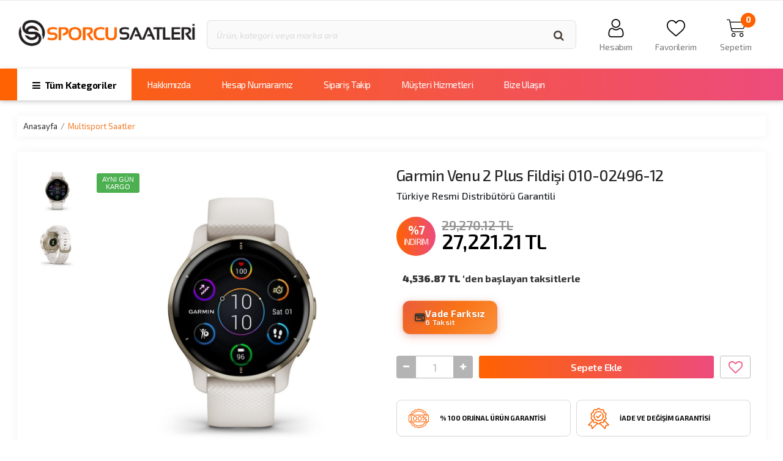

--- FILE ---
content_type: text/html; charset=UTF-8
request_url: https://www.sporcusaatleri.com/garmin-venu-2-plus-fildisi-010-02496-12
body_size: 15926
content:
<!DOCTYPE html>
<html lang="tr-TR">
<head>

    <meta charset="utf-8">
    <meta content="IE=edge" http-equiv="x-ua-compatible">
    <meta content="initial-scale=1.0, maximum-scale=1.0, minimum-scale=1.0, user-scalable=no" name="viewport">
    <meta content="yes" name="apple-mobile-web-app-capable">
    <meta content="yes" name="apple-touch-fullscreen">
  <meta http-equiv="Content-Type" content="text/html; charset=utf-8" />
<meta name="keywords" content="{%kategori_metaKeywords%}" />
<meta name="description" content="{%kategori_metaDescription%}" />
<meta http-equiv="x-dns-prefetch-control" content="on">
  <link rel="dns-prefetch" href="https://ajax.googleapis.com" /><meta name="robots" content="index, follow"/>
<meta name="Language" content="Turkish" />
<meta http-equiv="Content-Language" content="tr" />
<link rel="canonical" href="https://www.sporcusaatleri.com/garmin-venu-2-plus-fildisi-010-02496-12"/>
<base href="https://www.sporcusaatleri.com/" />

<meta property="og:url" content="https://www.sporcusaatleri.com/garmin-venu-2-plus-fildisi-010-02496-12" />
<meta property="og:title" content="Garmin Venu 2 Plus Fildişi 010-02496-12 Fiyatı, Garmin Venu 2 Plus Fildişi 010-02496-12 Özellikleri" />
<meta property="og:description" content="{%kategori_metaDescription%}" />
<meta property="og:image" content="https://www.sporcusaatleri.com/images/urunler/Garmin-Venu-2-Plus-Fildisi-010-02496-12-resim-7552.jpg" />

<meta property="product:brand" content="Garmin">
<meta property="product:availability" content="in stock">
<meta property="product:condition" content="new">
<meta property="product:price:amount" content="685">
<meta property="product:price:currency" content="USD">
<meta property="product:retailer_item_id" content="7552">

<meta itemprop="name" content="Garmin Venu 2 Plus Fildişi 010-02496-12" />
<meta itemprop="url" content="https://www.sporcusaatleri.com/garmin-venu-2-plus-fildisi-010-02496-12" />
<meta itemprop="creator" content="Sporcu Saatleri Ticaret Ltd. Şti." />

<meta name="twitter:card" content="summary" />
<meta name="twitter:site" content="@" />
<meta name="twitter:title" content="Garmin Venu 2 Plus Fildişi 010-02496-12 Fiyatı, Garmin Venu 2 Plus Fildişi 010-02496-12 Özellikleri" />
<meta name="twitter:description" content="{%kategori_metaDescription%}" />
<meta name="twitter:image" content="https://www.sporcusaatleri.com/images/urunler/Garmin-Venu-2-Plus-Fildisi-010-02496-12-resim-7552.jpg" /><title>Garmin Venu 2 Plus Fildişi 010-02496-12 Fiyatı, Garmin Venu 2 Plus Fildişi 010-02496-12 Özellikleri</title>
<link rel="shortcut icon" type="image/png" href="images/sporcu-saatleri-logo-favicon-1-favicon-1.ico"/>
<link rel="stylesheet" href="assets/css/all-css.php" />
<link rel="stylesheet" href="https://cdnjs.cloudflare.com/ajax/libs/limonte-sweetalert2/11.4.4/sweetalert2.min.css" integrity="sha512-y4S4cBeErz9ykN3iwUC4kmP/Ca+zd8n8FDzlVbq5Nr73gn1VBXZhpriQ7avR+8fQLpyq4izWm0b8s6q4Vedb9w==" crossorigin="anonymous" referrerpolicy="no-referrer" />
<link rel="stylesheet" href="https://cdnjs.cloudflare.com/ajax/libs/jquery-bar-rating/1.2.2/themes/css-stars.min.css" integrity="sha512-Epht+5WVzDSqn0LwlaQm6dpiVhajT713iLdBEr3NLbKYsiVB2RiN9kLlrR0orcvaKSbRoZ/qYYsmN1vk/pKSBg==" crossorigin="anonymous" referrerpolicy="no-referrer" />
<link rel="stylesheet" href="templates/gaia/style.css" />
<link rel="manifest" href="manifest.json"><link rel="stylesheet" href="assets/css/popup.cc.css" /><script type="text/javascript" src="//ajax.googleapis.com/ajax/libs/jquery/2.2.4/jquery.min.js"></script>
<link rel="stylesheet" href="assets/css/sepet-hizli.min.css" /><script>var currentact = 'urunDetay';</script>    <link href="https://fonts.googleapis.com/css2?family=Exo+2:ital,wght@0,100;0,200;0,300;0,400;0,500;0,600;0,700;0,800;0,900;1,100;1,200;1,300;1,400;1,500;1,600;1,700;1,800;1,900&display=swap"
          rel="stylesheet">
    <link rel="stylesheet" href="templates/gaia/plugins/bootstrap4/css/bootstrap.min.css">
    <link rel="stylesheet" href="templates/gaia/plugins/owl-carousel/assets/owl.carousel.css">
    <link rel="stylesheet" href="templates/gaia/plugins/slick/slick/slick.css">
    <link rel="stylesheet" href="templates/gaia/plugins/lightGallery-master/dist/css/lightgallery.min.css">
    <link rel="stylesheet" href="templates/gaia/plugins/jquery-ui/jquery-ui.min.css">
    <link rel="stylesheet" href="templates/gaia/plugins/mumicreativeApp/css/mumiCreativeApp.css">
    <link rel="stylesheet" href="templates/gaia/css/style.css">
    <link rel="stylesheet" href="templates/gaia/css/responsive.css">
  

</head>
<body class="page-urunDetay ">
<div>
    <div class="topmenu hidden-xs">
      <div class="container">
        
          <span style="color: #fff;font-weight: 500;font-size: 16px;line-height: 2;"></span>
        
        <div class="clearfix"></div>
      </div>
    </div>
    <header class="header-Container">
        <section class="section-headerTop">
            <div class="container">
                <div class="row">
                	 <div class="col-2 col-sm-4 col-md-3 col-lg-3 col-xl-1 d-lg-none">
                        <nav>
                        
                             <a href="#menu" >
                                  <i class="fa fa-bars" style=" font-size: 27px;margin-top: 3px;color: #000;"></i>
                               
                              </a>
                        </nav>
                    </div>
                    <div class="col-8 col-sm-2 col-md-2 col-lg-2 col-xl-3">
                        <a href="/" class="header-logo">
                            <img src="/images/sporcusaatleri-templateLogo-1.png" alt=" Sporcu Saatleri Ticaret Ltd. Şti.">
                        </a>
                    </div>
                    <div class="col-1 col-sm-6 col-md-7 col-lg-7 col-xl-6">
                        <form action="page.php" method="get" class="header-search-panel">
                            <div>
                                <input type="hidden" name="act" value="arama">
                                <input type="text" name="str" placeholder="Ürün, kategori veya marka ara"
                                       value=""
                                       maxlength="150" autocomplete="off" autocorrect="off" autocapitalize="off">
                                <button type="submit"><i class="fa fa-search"></i></button>
                            </div>
                        </form>


                    </div>
                    <div class="col-2 col-sm-4 col-md-3 col-lg-3 col-xl-3">
                        <nav>
                            <a href="ac/login">
                                <svg width="30px" height="30px"><use xlink:href="templates/gaia/images/sprite.svg#user"></use></svg>
                                <strong>
                                    Hesabım
                                </strong>
                            </a>
                            <a href="ac/alarmList">
                                <svg width="30px" height="30px"><use xlink:href="templates/gaia/images/sprite.svg#heart"></use></svg>
                                <strong>
                                    Favorilerim
                                </strong>
                            </a>
                            <a href="ac/sepet" class="imgSepetGoster">
                                <svg width="30px" height="30px"><use xlink:href="templates/gaia/images/sprite.svg#shopping-cart"></use></svg>
                                <small id="toplamUrun">0</small>
                                <strong class="none-mb">
                                    Sepetim
                                </strong>
                            </a>
                        </nav>
                    </div>
                </div>
            </div>
        </section>
        <section class="section-headerBottom none-mb">
            <div class="container">
                <nav>
                    <ul>
                        <li>
                                                        <a href="javascript:void(0);">
                                  <i class="fa fa-bars"></i>
                                  Tüm Kategoriler
                              </a>
                                                            <section class="section-sidebar-menu-box">
                                  <ul id='' class='' ><li class="menu-item-849 menu-level-0 " >
                    <a href="bisiklet-bilgisayarlari" class=" "  > Bisiklet Bilgisayarları</a> </li><li class="menu-item-803 menu-level-0 " >
                    <a href="kosu-saatleri" class=" "  > Koşu Saatleri</a> </li><li class="menu-item-804 menu-level-0 active " >
                    <a href="multisport-saatler" class=" "  > Multisport Saatler</a> </li><li class="menu-item-785 menu-level-0 " >
                    <a href="dalis-saatleri" class=" "  > Dalış Saatleri</a> </li><li class="menu-item-786 menu-level-0 " >
                    <a href="outdoor-saatler" class=" "  > Outdoor Saatler</a> </li><li class="menu-item-63 menu-level-0 " >
                    <a href="akilli-tartilar" class=" "  > Akıllı Tartılar</a> </li><li class="menu-item-772 menu-level-0 " >
                    <a href="nabiz-bantlari" class=" "  > Nabız Bantları</a> </li><li class="menu-item-134 menu-level-0 " >
                    <a href="hiz-kadans-sensorleri" class=" "  > Hız Kadans Sensörleri</a> </li><li class="menu-item-133 menu-level-0 " >
                    <a href="kordonlar" class=" "  > Kordonlar</a> </li><li class="menu-item-140 menu-level-0 " >
                    <a href="transmitterlar" class=" "  > Transmitterlar</a> </li><li class="menu-item-792 menu-level-0 " >
                    <a href="usb-sarj-ve-veri-aktarim-kablolari" class=" "  > USB Şarj ve Veri Aktarım Kabloları</a> </li>  </ul>                                 </section>
                                                                              </li>
                        <li>
                            <a href="ic/hakkimizda">
                                Hakkımızda
                            </a>
                        </li>
                        <li>
                            <a href="ic/hesap-numaramiz">
                                Hesap Numaramız
                            </a>
                        </li>
                        <li>
                            <a href="ac/siparistakip">
                                Sipariş Takip
                            </a>
                        </li>
                        <li>
                            <a href="ic/yardim">
                                Müşteri Hizmetleri
                            </a>
                        </li>
                        <li>
                            <a href="ic/bize-ulasin">
                                Bize Ulaşın
                            </a>
                        </li>
                    </ul>
                </nav>
            </div>
        </section>
    </header>
    <main class="main-Container">
                <section class="section-urunDetay-box">
                                                                            <div class="container">
                    <div class="row">
                        <div class="col-sm-12">
                            <nav class="breadcrumb-box">
                                <ol class="breadcrumb">
                                    <li class="breadcrumb-item flex-shrink-0 flex-xl-shrink-1"><a href="/">Anasayfa</a>
                                    </li>
                                  <li class="breadcrumb-item flex-shrink-0 flex-xl-shrink-1"><a class="BreadCrumb" href="/multisport-saatler">Multisport Saatler</a></li>                                </ol>
                            </nav>
                          
		<script type="text/javascript">
			shopPHPUrunID = 7552;
			shopPHPUrunFiyatOrg = 637.05;
			shopPHPUrunFiyatT = 637.05;
			shopPHPUrunFiyatYTL = 27221.210205;
			shopPHPTekCekimOran = 0;
			shopPHPHavaleIndirim = 0;
			shopPHPFiyatCarpan = 42.7301;
			shopPHPFiyatCarpanT = 1;
            shopPHPUrunKDV = 0.2;
            kurusgizle = 0;
            
		</script>
		
		
	<div class="product-area-box">
    <div class="row">
        <div class="col-12 col-sm-12 col-md-12 col-lg-6 col-xl-6">
            <div class="product-image-box">
                <div id="urun-image-container">
                    <a href="images/urunler/Garmin-Venu-2-Plus-Fildisi-010-02496-12-resim-7552.jpg" class="lightbox">
                        <img class="detay-resim" src="images/urunler/Garmin-Venu-2-Plus-Fildisi-010-02496-12-resim-7552.jpg"/>
                    </a>
                    <div class="col-product-item-badge">
                        <div class="stmp rd" data-control="1">AYNI GÜN KARGO</div>
                        <div class="stmp nw" data-control="0">HEDİYELİ ÜRÜN</div>
                    </div>
                </div>
                <div id='urunResimListContainer'><ul><li><a href='#' data-image='include/resize.php?path=images/urunler/Garmin-Venu-2-Plus-Fildisi-010-02496-12-resim-7552.jpg&amp;width=700' data-zoom-image='include/resize.php?path=images/urunler/Garmin-Venu-2-Plus-Fildisi-010-02496-12-resim-7552.jpg'><img alt='Garmin Venu 2 Plus Fildişi 010-02496-12' src='include/resize.php?path=images/urunler/Garmin-Venu-2-Plus-Fildisi-010-02496-12-resim-7552.jpg&amp;width=200'></a></li>
<li><a href='#' data-image='include/resize.php?path=images/urunler/Garmin-Venu-2-Plus-Fildisi-010-02496-12-resim2-7552.jpg&amp;width=700' data-zoom-image='include/resize.php?path=images/urunler/Garmin-Venu-2-Plus-Fildisi-010-02496-12-resim2-7552.jpg'><img alt='Garmin Venu 2 Plus Fildişi 010-02496-12' src='include/resize.php?path=images/urunler/Garmin-Venu-2-Plus-Fildisi-010-02496-12-resim2-7552.jpg&amp;width=200'></a></li>
</ul></div>
            </div>
        </div>
        <div class="col-12 col-sm-12 col-md-12 col-lg-6 col-xl-6">
            <div class="product-detail-box">
                <h1>Garmin Venu 2 Plus Fildişi 010-02496-12</h1>
                <h5>Türkiye Resmi Distribütörü Garantili</h5>

                <ul class="product-price-box">
                    <li class="hidden_16" data-control="%7">
                        %7
                        <span>İNDİRİM</span>
                    </li>
                    <li class="">
                        <span class="hidden_16" data-control="%7"> 29,270.12 TL</span>
                        <span> <span id="shopPHPUrunFiyatYTL">27,221.21</span> TL</span>
                    </li>
                </ul>
                <div class="product-list-row lowest-price" data-control="2">



                	<div class="product-cargo-button taksit_show">
                                    <i></i>
                                    <div>
                                        
                                        <div class="product-cargo-button-desc"><b style="color: #333;">4,536.87 TL</b> 'den başlayan taksitlerle</div>
                                        
                                        
                                        <br />
                                        <div class="vf-installment-badge">
  <div class="vf-badge-content">
    <div class="vf-badge-icon">💳</div>
    <div class="vf-badge-text">
      <span class="vf-primary-text">Vade Farksız</span>
      <span class="vf-secondary-text">6 Taksit</span>
    </div>
  </div>
</div>


                                    </div>
                                </div>
                                        
                </div>


                <div class="product-list-row">
                    <div class="product-list-content">
                    </div>
                </div>

                <div class="product-cart-box" data-control="2">
                	
                </div>

         
                <div class="product-cart-box" data-control="2">



                    <div class="product-qty-box">
                        <a href="javascript:void(0)" onclick="azalt($('#sepetadet_7552')[0])">
                            <i class="fa fa-minus"></i>
                        </a>
                        <div>
                            <input type="text" id="sepetadet_7552"
                                   class="urunSepeteEkleAdet urunSepeteEkleAdet_7552" value="1"
                                   autocomplete="off">
                        </div>
                        <a href="javascript:void(0)" onclick="arttir($('#sepetadet_7552')[0])">
                            <i class="fa fa-plus"></i>
                        </a>

                    </div>

                    <div class="product-buttons-box">

                        <button href="javascript:void(0);" class="add-to-cart-button"
                                onclick="sepeteEkle('7552',this,true); return false;">Sepete Ekle
                        </button>


                        <button href="javascript:void(0);" title="" tabindex="0" class=" " onclick="alerter.show('Bu özellik sadece site üyelerine açıktır.');" data-original-title="Favori Listeme Ekle"><i class="fa fa-heart-o" aria-hidden="true"></i></button> <form action="" style="display:none" method="post" id="removeFrom7552"><input type="hidden" name="ftype" value="removeFromAlarmList"><input type="hidden" name="urunID" value="7552"><input type="hidden" name="atype" value="AlarmListem"></form>

                    </div>


                </div>

                 <div class="product-cart-box hediye" >
                   <!--- makro --->

                      <form id="freeID"></form>
                    
                    
                     
                </div>
                <div class="product-truck-box">
                     <div id="testDetay" class="product-list-block" >
                    <div class="product-customization">
                        <div class="product-customization-group" data-group-id="1">
                            <div class="product-cargo-buttons">

                                <div class="product-cargo-button taksit_show">
                                    <i></i>
                                    <div>
                                        <span class="product-cargo-button-title">% 100 Orjinal Ürün Garantisi</span>
                                    </div>
                                </div>
                                   <div class="product-cargo-button garantili">
                                    <i></i>
                                    <div>
                                        <span class="product-cargo-button-title">İade ve Değişim Garantisi </span>

                                    </div>
                                </div>
                                
                            </div>
                        </div>
                    </div>
                </div>
                </div>
            </div>
        </div>
    </div>
</div>
<div class="product-tabs-box">
    <ul class="nav nav-tabs">
        <li class="nav-item">
            <a class="nav-link active" id="description-tab" data-toggle="tab" href="#description"
               role="tab" aria-controls="description" aria-selected="true" aria-expanded="true">
                Ürün Özellikleri
            </a>
        </li>
        <li class="nav-item">
            <a class="nav-link" id="information-tab" data-toggle="tab" href="#information" role="tab"
               aria-controls="information" aria-selected="false" aria-expanded="false">
                Ödeme Seçenekleri
            </a>
        </li>
    </ul>
    <div class="tab-content">
        <div class="tab-pane fade active show" id="description" role="tabpanel"
             aria-labelledby="description-tab" aria-expanded="true">
            <p>SAĞLIĞINIZI KEŞFEDİN<br />
Gelişmiş sağlık ve fitness özellikleriyle vücudunuzu daha iyi anlayın. Ve uyumlu akıllı telefonunuzla eşleştirildiğinde bileğinizden1 arama yapmanın rahatlığını yaşayın.</p>

<p>Birçok cihaz taşımaktan sıkıldınız mı? Uyumlu akıllı telefonunuza bağlıyken bileğinizden arama yapın</p>

<p>Eşleştirilmiş akıllı telefonunuzun sesli asistanı sayesinde metin mesajları oluşturun veya yanıtlayın1.</p>

<p>Sağlık ve zindelik özellikleri, vücudunuzun içinde neler olup bittiğine daha iyi bir bakış açısı sağlar.</p>

<p>25&#39;ten fazla önceden yüklenmiş spor uygulamasıyla hareket etmenin yeni yollarını bulun.</p>

<p>Kablosuz kulaklığınızla telefonsuz müzik dinlemek için saatiniz yeterli.</p>

<p>Parlak AMOLED ekran ve 9 güne kadar pil ömrü.</p>

<p>TARZINIZI VURGULAYIN<br />
Kristal netliğinde AMOLED ekran, bu saate parlak güneş ışığı altında bile hayat veriyor. Ekranı her zaman görünür durumda tutmak için &ldquo;her zaman açık&rdquo; modunu deneyin.</p>

<p>HAREKET HALİNDEKİLER İÇİN YAPILMIŞTIR<br />
Dayanıklı Corning&reg; Gorilla&reg; Glass 3&#39;ten şık paslanmaz çelik çerçeveye ve konforlu silikon kayışa kadar bu akıllı saat her şeye hazır.</p>

<p>BİLEKTEN TELEFON GÖRÜŞMELERİ<br />
Ceplerinizi karıştırırken veya çantanızı karıştırırken geç kalıp cevapsız arama bildirimi almayacaksınız. Uyumlu akıllı telefonunuzla bağlandığınızda, doğrudan saatten telefon görüşmeleri yapabilir ve alabilirsiniz.</p>

<p>SESLİ ASİSTANINIZA SORUN<br />
Eller dolu mu? Sorun yok. Metin mesajları oluşturmak ve yanıtlamak, soru sormak ve hatta uyumlu akıllı ev cihazlarınızı kontrol etmek için Venu&reg; 2 Plus aracılığıyla eşleştirilmiş akıllı telefonunuzun sesli yardımcısını (Siri, Google Assistant veya Bixby) kullanın.</p>

<p>SAĞLIK SNAPSHOT&trade; ÖZELLİĞİ<br />
Kalp atış hızı2, kalp atış hızı değişkenliği, Pulse Ox3, solunum ve stres dahil olmak üzere önemli istatistikleri kaydetmek için 2 dakikalık bir oturum kaydedin. Ardından, uyumlu akıllı telefonunuzdaki Garmin Connect&trade; uygulaması aracılığıyla paylaşmak üzere bu istatistiklerle bir rapor oluşturun.</p>

<p><br />
BODY BATTERY&trade; ENERJİ İZLEME<br />
Aktivite ve dinlenme için en iyi zamanları bulabilmeniz için gün boyunca vücudunuzun enerji seviyelerini görün.</p>

<p><br />
PULSE OX SENSÖRÜ<br />
Vücudunuzun oksijeni ne kadar iyi emdiğini göstermek için günün herhangi bir noktasında veya siz uyurken kan oksijen doygunluğunuzu yerinde kontrol etmek için Pulse Ox3 sensörünü kullanın.</p>

<p><br />
STRES TAKİBİ<br />
Sakin, dengeli veya stresli bir gün geçirip geçirmediğinizi öğrenin. Rahatlama hatırlatıcıları, saatiniz stresli hissettiğinizi algıladığında kısa bir nefes alma etkinliği yapmanızı bile ister.</p>

<p><br />
KADIN SAĞLIĞI TAKİBİ<br />
Menstrüel döngünüzü veya hamileliğinizi takip etmek için Garmin Connect uygulamasını kullanın. Belirtileri günlüğe kaydedin, egzersiz ve beslenme eğitimi alın ve daha fazlasını yapın. Hatta Kadın Sağlığı Takibi uygulamasıyla ayrıntıları bileğinizde görün ve kaydedin</p>

<p>HİDRASYON TAKİBİ<br />
Susuz kalmamak için günlük sıvı alımınızı bir hatırlatıcı olarak kaydedin. Aktiviteler sırasında ne kadar terlediğinize bağlı olarak ayarlanan otomatik bir hidrasyon hedefiniz bile olabilir.</p>

<p><br />
SOLUNUM TAKİBİ<br />
Gün boyunca, uyku sırasında, nefes çalışması ve yoga aktiviteleri sırasında veya Sağlık Anlık Görüntüsü oturumu sırasında nasıl nefes aldığınızı görün.</p>

<p><br />
UYKU PUANI VE GELİŞMİŞ UYKU İZLEME<br />
Uykunuzun kalitesi ve nasıl daha iyi yapabileceğinize dair içgörüler için bir puan alın. Hatta farklı uyku aşamalarının yanı sıra kalp atış hızı, stres, Pulse Ox3 ve solunumun kaydını tutun.</p>

<p><br />
BİLEK TABANLI KALP HIZI<br />
Saat, kalp atış hızınızı2 sürekli olarak ölçer ve siz dinlenirken çok yüksek veya çok düşük kalırsa sizi uyarır. Ayrıca aktiviteler sırasında, hatta yüzerken bile ne kadar sıkı çalıştığınızı ölçmenize yardımcı olur.</p>

<p><br />
DİKKATLİ NEFES<br />
Rahatlamak veya odaklanmak istediğinizde, nefes alma aktivitesine başlayabilirsiniz ve bu saat, nasıl nefes aldığınızı daha iyi anlamanıza yardımcı olmak için stresinizi ve solunumunuzu takip edecektir.</p>

<p><br />
FITNESS YAŞI<br />
Bu özellik, vücudunuzun sizden daha genç mi yoksa daha yaşlı mı olduğunu tahmin etmek için kronolojik yaşınızı, haftalık yoğun aktivitenizi, dinlenme kalp atış hızınızı ve BMI veya vücut yağ yüzdesini4 kullanır. Ve fitness yaşınızı düşürmek için ipuçları alabilirsiniz</p>

<p><br />
ANİMASYONLU, EKRAN ANTRENMANLARI<br />
İzlemesi kolay, animasyonlu kardiyo, kuvvet, yoga, Pilates ve yüksek yoğunluklu interval antrenman (HIIT) antrenmanları saate önceden yüklenmiş olarak gelir ve Garmin Connect uygulamasından daha fazlasını indirebilirsiniz</p>

<p><br />
DAHİLİ SPOR UYGULAMALARI<br />
Yürüyüş, koşu, bisiklete binme, havuzda yüzme, golf ve daha fazlası dahil olmak üzere önceden yüklenmiş 25&#39;ten fazla GPS ve iç mekan spor uygulamasıyla hareket ettiğiniz tüm yolları izleyin.</p>

<p><br />
GELİŞTİRİLMİŞ KUVVET ANTRENMANI<br />
Bu ayrıntılı aktivite profili, ölçeklendirme ve güç PR&#39;lerini doğrudan bileğinize ve ayrıca hangi kas gruplarını çalıştırdığınızı gösteren grafiklere sahiptir.</p>

<p><br />
HIIT ANTRENMANLARI<br />
AMRAP, EMOM, Tabata ve özel dahil olmak üzere HIIT antrenmanlarınızı takip etmek için bu yeni aktivite profilini farklı zamanlayıcılarla kullanın. Tur sayısını, çalışma/dinlenme aralıklarını ve daha fazlasını ayarlayın.</p>

<p><br />
ANTRENMAN OLUŞTURMA<br />
Garmin Connect uygulamasında kendi antrenmanlarınızı oluşturmak için 1.600&#39;den fazla egzersiz arasından seçim yapın. Ardından bunları saate indirin.</p>

<p><br />
<strong>GARMIN COACH</strong><br />
Bir sonraki 5K, 10K veya yarı maratonunuz için antrenman yapmanıza yardımcı olması için bileğinize ücretsiz olarak kişisel bir koşu antrenörü edinin.</p>

<p><br />
<strong>YOĞUNLUK DAKİKALARI</strong><br />
Yoğunluk dakikaları özelliğimizi, onları gün içinde ne zaman ve hangi aktivite sırasında kazandığınız konusunda daha iyi bir fikir vermek için güncelledik. Zamanlanmış etkinlikler sırasında bunları bir veri alanı olarak bile görüntüleyebilirsiniz.</p>

<p><br />
<strong>AKILLI BİLDİRİMLER</strong><br />
Uyumlu akıllı telefonunuzla eşleştirildiğinde e-postaları, metinleri ve uyarıları doğrudan saatinizden alın. Bir Android&trade; telefonunuz varsa veya sesinizle yanıtlayabiliyorsanız, önceden yazılmış hızlı metin yanıtları gönderin.</p>

<p><br />
<strong>MÜZİK</strong><br />
Spotify, Deezer veya Amazon Music hesaplarınızdan şarkılar ve çalma listeleri indirin (abonelik gerekebilir). Telefonsuz dinleme için kablosuz kulaklığınızı kullanın.</p>

<p><br />
<strong>GÜVENLİK VE TAKİP ÖZELLİKLERİ</strong><br />
Yardıma ihtiyacınız olursa, saatiniz ve uyumlu akıllı telefonunuz eşlendiğinde, önceden seçilmiş kişilerle canlı konumunuzla kolayca bir mesaj paylaşın5. Hatta yerel acil servisler gibi saatinizin arayabileceği belirlenmiş bir acil durum irtibat kişisi atayabilirsiniz.</p>

<p><strong>GARMIN PAY&trade; TEMASSIZ ÖDEMELER</strong><br />
Katılımcı sağlayıcılar aracılığıyla Garmin Pay temassız ödeme çözümüyle temassız ödeme yapabilirsiniz.</p>

<p><br />
<strong>CONNECT IQ&trade; MAĞAZASI</strong><br />
Uyumlu akıllı telefonunuza indirilen Connect IQ Store uygulamasından eşleştirilmiş saatinize saat yüzleri, veri alanları ve uygulamalar ekleyin.</p>

<p><br />
<strong>GARMIN CONNECT İLE SENKRONİZASYON</strong><br />
Garmin Connect uygulamasıyla sağlık ve fitness bilgilerinizi tek bir yerde görebilirsiniz. Ve hareket halindeki insanların bağlantı kurabileceği, rekabet edebileceği ve paylaşabileceği gelişen bir çevrimiçi toplulukla etkileşim kurun.</p>

<p><br />
<strong>HIZLI ŞARJ İLE PİL ÖMRÜ</strong><br />
Akıllı saat modunda 9 güne kadar, GPS modunda 24 saate kadar ve müzikli GPS modunda 8 saate kadar sağlığınızın kesintisiz erişimini elde edin. On dakikalık şarj, 1 güne kadar akıllı saat modunda pil ömrüne veya müzik pil ömrüyle 1 saatlik GPS&#39;e kadar ekler.</p>

<p><br />
<strong>PİL TASARRUFU MODU</strong><br />
Pil ömrünü en üst düzeye çıkarmak için bu ayarı açıp kapatarak akıllı saatinizden daha fazla yararlanın.</p>

<p><br />
<strong>SU GEÇİRMEZLİK</strong><br />
Bu saat 5 ATM&#39;ye kadar su geçirmezliğe sahiptir, bu da onu yüzme, duş veya spa günü için mükemmel kılar.<br />
&nbsp;</p>

<table border="0" cellpadding="0" cellspacing="0">
	<tbody>
		<tr>
			<td>LENS MALZEMESİ</td>
			<td>:</td>
			<td>Corning&reg; Gorilla&reg; Glass 3</td>
		</tr>
		<tr>
			<td>ÇERÇEVE MALZEMESİ</td>
			<td>:</td>
			<td>Paslanmaz çelik</td>
		</tr>
		<tr>
			<td>KASA MALZEMESİ</td>
			<td>:</td>
			<td>Paslanmaz çelik arka kapaklı fiber takviyeli polimer</td>
		</tr>
		<tr>
			<td>QUICK RELEASE KAYIŞLAR</td>
			<td>:</td>
			<td>Var (20 mm, Endüstri standardı)</td>
		</tr>
		<tr>
			<td>KAYIŞ MALZEMESİ</td>
			<td>:</td>
			<td>Silikon</td>
		</tr>
		<tr>
			<td>FİZİKSEL BOYUT</td>
			<td>:</td>
			<td>43.60 x 43.60 x 12.60 mm / 125-190 mm çevresi olan bileklere uyar</td>
		</tr>
		<tr>
			<td>DOKUNMATİK EKRAN</td>
			<td>:</td>
			<td>Var</td>
		</tr>
		<tr>
			<td>RENKLİ EKRAN</td>
			<td>:</td>
			<td>Var</td>
		</tr>
		<tr>
			<td>EKRAN BOYUTU</td>
			<td>:</td>
			<td>1.30&Prime; (33,0 mm) çap</td>
		</tr>
		<tr>
			<td>GÖRÜNTÜ ÇÖZÜNÜRLÜĞÜ</td>
			<td>:</td>
			<td>416 x 416 piksel</td>
		</tr>
		<tr>
			<td>EKRAN TİPİ</td>
			<td>:</td>
			<td>AMOLED; isteğe bağlı her zaman açık modu</td>
		</tr>
		<tr>
			<td>AĞIRLIK</td>
			<td>:</td>
			<td>51.0 gr</td>
		</tr>
		<tr>
			<td>PİL ÖMRÜ</td>
			<td>:</td>
			<td>Akıllı saat modu 9 güne kadar | Pil tasarrufu sağlayan akıllı saat modu: 10 güne kadar | Müzikli GPS modu: 8 saate kadar | Müziksiz GPS modu: 24 saate kadar</td>
		</tr>
		<tr>
			<td>SU GEÇİRMEZLİK</td>
			<td>:</td>
			<td>5 ATM</td>
		</tr>
		<tr>
			<td>BELLEK/GEÇMİŞ</td>
			<td>:</td>
			<td>200 saatlik aktivite verisi</td>
		</tr>
		<tr>
			<td>SAAT/TARİH</td>
			<td>:</td>
			<td>Var</td>
		</tr>
		<tr>
			<td>GPS ZAMAN SENKRONİZASYONU</td>
			<td>:</td>
			<td>Var</td>
		</tr>
		<tr>
			<td>OTOMATİK GÜN IŞIĞINDAN TASARRUF SAATİ</td>
			<td>:</td>
			<td>Var</td>
		</tr>
		<tr>
			<td>ALARM SAATİ</td>
			<td>:</td>
			<td>Var</td>
		</tr>
		<tr>
			<td>ZAMANLAYICI</td>
			<td>:</td>
			<td>Var</td>
		</tr>
		<tr>
			<td>KRONOMETRE</td>
			<td>:</td>
			<td>Var</td>
		</tr>
		<tr>
			<td>GÜN DOĞUMU/BATIŞI SAATLERİ</td>
			<td>:</td>
			<td>Var</td>
		</tr>
		<tr>
			<td>BİLEK TABANLI KALP HIZI (SABİT, HER SANİYE)</td>
			<td>:</td>
			<td>Var</td>
		</tr>
		<tr>
			<td>GÜNLÜK DİNLENME KALP HIZI</td>
			<td>:</td>
			<td>Var</td>
		</tr>
		<tr>
			<td>ANORMAL KALP HIZI UYARILARI</td>
			<td>:</td>
			<td>Var (yüksek ve düşük)</td>
		</tr>
		<tr>
			<td>SOLUNUM HIZI (24X7)</td>
			<td>:</td>
			<td>Var</td>
		</tr>
		<tr>
			<td>PULSE OX KAN OKSİJEN SATURASYONU</td>
			<td>:</td>
			<td>Var (nokta kontrol ve isteğe bağlı olarak tüm gün ve uykuda)</td>
		</tr>
		<tr>
			<td>FITNESS YAŞI</td>
			<td>:</td>
			<td>Var</td>
		</tr>
		<tr>
			<td>BODY BATTERY&trade; ENERJİ MONİTÖRÜ</td>
			<td>:</td>
			<td>Var</td>
		</tr>
		<tr>
			<td>TÜM GÜN STRES TAKİBİ</td>
			<td>:</td>
			<td>Var</td>
		</tr>
		<tr>
			<td>RAHATLAMA HATIRLATMALARI</td>
			<td>:</td>
			<td>Var</td>
		</tr>
		<tr>
			<td>RAHATLAMA SOLUNUM ZAMANLAYICI</td>
			<td>:</td>
			<td>Var</td>
		</tr>
		<tr>
			<td>UYKU TAKİBİ</td>
			<td>:</td>
			<td>Var (GELİŞTİRİLMİŞ)</td>
		</tr>
		<tr>
			<td>UYKU PUANI VE ANALİZLER</td>
			<td>:</td>
			<td>Var</td>
		</tr>
		<tr>
			<td>HİDRASYON</td>
			<td>:</td>
			<td>Var</td>
		</tr>
		<tr>
			<td>KADIN SAĞLIĞI</td>
			<td>:</td>
			<td>Var</td>
		</tr>
		<tr>
			<td>SAĞLIK ANLIK GÖRÜNTÜ</td>
			<td>:</td>
			<td>Var</td>
		</tr>
		<tr>
			<td>GPS</td>
			<td>:</td>
			<td>Var</td>
		</tr>
		<tr>
			<td>GLONASS</td>
			<td>:</td>
			<td>Var</td>
		</tr>
		<tr>
			<td>GALİLEO</td>
			<td>:</td>
			<td>Var</td>
		</tr>
		<tr>
			<td>GARMIN ELEVATE&trade; BİLEK KALP HIZI MONİTÖRÜ</td>
			<td>:</td>
			<td>Var</td>
		</tr>
		<tr>
			<td>BAROMETRİK ALTİMETRE</td>
			<td>:</td>
			<td>Var</td>
		</tr>
		<tr>
			<td>PUSULA</td>
			<td>:</td>
			<td>Var</td>
		</tr>
		<tr>
			<td>JİROSKOP</td>
			<td>:</td>
			<td>Var</td>
		</tr>
		<tr>
			<td>İVMEÖLÇER</td>
			<td>:</td>
			<td>Var</td>
		</tr>
		<tr>
			<td>TERMOMETRE</td>
			<td>:</td>
			<td>Var (tempe&trade; sensörü gereklidir)</td>
		</tr>
		<tr>
			<td>ORTAM IŞIĞI SENSÖRÜ</td>
			<td>:</td>
			<td>Var</td>
		</tr>
		<tr>
			<td>PULSE OX</td>
			<td>:</td>
			<td>Var</td>
		</tr>
		<tr>
			<td>BAĞLANTI</td>
			<td>:</td>
			<td>Bluetooth&reg;, ANT+&reg;, Wi-Fi&reg;</td>
		</tr>
		<tr>
			<td>CONNECT IQ&trade; (İNDİRİLEBİLİR SAAT YÜZLERİ, VERİ ALANLARI, WIDGET&#39;LAR VE UYGULAMALAR)</td>
			<td>:</td>
			<td>Var</td>
		</tr>
		<tr>
			<td>AKILLI BİLDİRİMLER</td>
			<td>:</td>
			<td>Var</td>
		</tr>
		<tr>
			<td>METİN YANIT/TELEFON GÖRÜŞMESİNİ METİN İLE REDDET (YALNIZCA ANDROID&trade;)</td>
			<td>:</td>
			<td>Var</td>
		</tr>
		<tr>
			<td>TAKVİM</td>
			<td>:</td>
			<td>Var</td>
		</tr>
		<tr>
			<td>HAVA DURUMU</td>
			<td>:</td>
			<td>Var</td>
		</tr>
		<tr>
			<td>PİL TASARRUFU - ÖZELLEŞTİRİLEBİLİR DÜŞÜK GÜÇLÜ SAAT</td>
			<td>:</td>
			<td>Var</td>
		</tr>
		<tr>
			<td>AKILLI TELEFON MÜZİK KONTROLÜ</td>
			<td>:</td>
			<td>Var</td>
		</tr>
		<tr>
			<td>MÜZİK DEPOLAMA</td>
			<td>:</td>
			<td>650 şarkıya kadar</td>
		</tr>
		<tr>
			<td>TELEFONUMU BUL</td>
			<td>:</td>
			<td>Var</td>
		</tr>
		<tr>
			<td>SAATİMİ BUL</td>
			<td>:</td>
			<td>Var</td>
		</tr>
		<tr>
			<td>AKILLI TELEFON UYUMLULUĞU</td>
			<td>:</td>
			<td>iPhone&reg;, Android&trade;</td>
		</tr>
		<tr>
			<td>GARMIN CONNECT&trade; MOBİL İLE UYUMLULUK</td>
			<td>:</td>
			<td>Var</td>
		</tr>
		<tr>
			<td>GARMIN PAY&trade;</td>
			<td>:</td>
			<td>Var</td>
		</tr>
		<tr>
			<td>BLUETOOTH TELEFON GÖRÜŞME VE SESLİ ASİSTAN DESTEĞİ</td>
			<td>:</td>
			<td>Var</td>
		</tr>
		<tr>
			<td>LİVETRACK</td>
			<td>:</td>
			<td>Var</td>
		</tr>
		<tr>
			<td>SEÇİLİAKTİVİTELER SIRASINDA KAZA TESPİTİ</td>
			<td>:</td>
			<td>Var</td>
		</tr>
		<tr>
			<td>YARDIM</td>
			<td>:</td>
			<td>Var</td>
		</tr>
		<tr>
			<td>ADIM SAYACI</td>
			<td>:</td>
			<td>Var</td>
		</tr>
		<tr>
			<td>HAREKET ÇUBUĞU (CİHAZDA BİR HAREKETSİZLİK DÖNEMİNDEN SONRA GÖRÜNÜR; SIFIRLAMAK İÇİN BİRKAÇ DAKİKA YÜRÜYÜN)</td>
			<td>:</td>
			<td>Var</td>
		</tr>
		<tr>
			<td>OTOMATİK HEDEF (FAALİYET DÜZEYİNİZİ ÖĞRENİR VE GÜNLÜK BİR ADIM HEDEF ATAR)</td>
			<td>:</td>
			<td>Var</td>
		</tr>
		<tr>
			<td>YAKILAN KALORİ</td>
			<td>:</td>
			<td>Var</td>
		</tr>
		<tr>
			<td>TIRMANILAN KAT</td>
			<td>:</td>
			<td>Var</td>
		</tr>
		<tr>
			<td>KATEDİLEN MESAFE</td>
			<td>:</td>
			<td>Var</td>
		</tr>
		<tr>
			<td>YOĞUNLUK DAKİKALARI</td>
			<td>:</td>
			<td>Var</td>
		</tr>
		<tr>
			<td>TRUEUP&trade;</td>
			<td>:</td>
			<td>Var</td>
		</tr>
		<tr>
			<td>MOVE IQ&trade;</td>
			<td>:</td>
			<td>Var</td>
		</tr>
		<tr>
			<td>GARMIN CONNECT&trade; CHALLENGE UYGULAMASI</td>
			<td>:</td>
			<td>Var</td>
		</tr>
		<tr>
			<td>MEVCUT SPOR AKTİVİTE PROFİLLERİ</td>
			<td>:</td>
			<td>Kuvvet, Kardiyo, HIIT ve Eliptik Antrenman, Merdiven Basamakları, Tırmanma, Kapalı Kürek, Yoga, Pilates ve Nefes Çalışması</td>
		</tr>
		<tr>
			<td>KARDİYO ANTRENMANLARI</td>
			<td>:</td>
			<td>Var</td>
		</tr>
		<tr>
			<td>GÜÇ ANTRENMANLARI</td>
			<td>:</td>
			<td>Var</td>
		</tr>
		<tr>
			<td>HIIT ANTRENMANLARI</td>
			<td>:</td>
			<td>Var</td>
		</tr>
		<tr>
			<td>YOGA EGZERSİZLERİ</td>
			<td>:</td>
			<td>Var</td>
		</tr>
		<tr>
			<td>PILATES EGZERSİZLERİ</td>
			<td>:</td>
			<td>Var</td>
		</tr>
		<tr>
			<td>EKRAN ANTRENMAN ANİMASYONLARI</td>
			<td>:</td>
			<td>Var</td>
		</tr>
		<tr>
			<td>EKRAN ANTRENMANI KAS HARİTALARI</td>
			<td>:</td>
			<td>Var</td>
		</tr>
		<tr>
			<td>OTOMATİK REP SAYICI</td>
			<td>:</td>
			<td>Var</td>
		</tr>
		<tr>
			<td>HR BÖLGELERİ</td>
			<td>:</td>
			<td>Var</td>
		</tr>
		<tr>
			<td>HR UYARILARI</td>
			<td>:</td>
			<td>Var</td>
		</tr>
		<tr>
			<td>HR KALORİ</td>
			<td>:</td>
			<td>Var</td>
		</tr>
		<tr>
			<td>% HR MAX</td>
			<td>:</td>
			<td>Var</td>
		</tr>
		<tr>
			<td>İK YAYINI (ANT+&trade; ÜZERİNDEN EŞLİ CİHAZLARA HR VERİLERİNİ YAYINLAR)</td>
			<td>:</td>
			<td>Var</td>
		</tr>
		<tr>
			<td>SOLUNUM HIZI (EGZERSİZ SIRASINDA)</td>
			<td>:</td>
			<td>Yalnızca yoga ve nefes çalışması</td>
		</tr>
		<tr>
			<td>GPS HIZI VE MESAFE</td>
			<td>:</td>
			<td>Var</td>
		</tr>
		<tr>
			<td>ÖZELLEŞTİRİLEBİLİR EKRAN(LAR)</td>
			<td>:</td>
			<td>Var</td>
		</tr>
		<tr>
			<td>ÖZELLEŞTİRİLEBİLİR AKTİVİTE PROFİLLERİ</td>
			<td>:</td>
			<td>Var</td>
		</tr>
		<tr>
			<td>OTOMATİK PAUSE&reg;</td>
			<td>:</td>
			<td>Var</td>
		</tr>
		<tr>
			<td>İLERİ ANTRENMANLAR</td>
			<td>:</td>
			<td>Var</td>
		</tr>
		<tr>
			<td>İNDİRİLEBİLİR EĞİTİM PLANLARI</td>
			<td>:</td>
			<td>Var</td>
		</tr>
		<tr>
			<td>OTOMATİK LAP&reg;</td>
			<td>:</td>
			<td>Var</td>
		</tr>
		<tr>
			<td>MANUEL LAP</td>
			<td>:</td>
			<td>Var</td>
		</tr>
		<tr>
			<td>VO2 MAX (KOŞU)</td>
			<td>:</td>
			<td>Var</td>
		</tr>
		<tr>
			<td>DOKUNMATİK VE/VEYA DÜĞME KİLİDİ</td>
			<td>:</td>
			<td>Var</td>
		</tr>
		<tr>
			<td>OTOMATİK KAYDIRMA</td>
			<td>:</td>
			<td>Var</td>
		</tr>
		<tr>
			<td>SAATTE AKTİVİTE GEÇMİŞİ</td>
			<td>:</td>
			<td>Var</td>
		</tr>
		<tr>
			<td>FİZYO TRUEUP</td>
			<td>:</td>
			<td>Var</td>
		</tr>
		<tr>
			<td>MEVCUT KOŞU PROFİLLERİ</td>
			<td>:</td>
			<td>Koşu, Kapalı Alan Koşusu, Koşu Bandı Koşusu</td>
		</tr>
		<tr>
			<td>GPS TABANLI MESAFE, ZAMAN VE PACE</td>
			<td>:</td>
			<td>Var</td>
		</tr>
		<tr>
			<td>CADENCE (DAKİKA BAŞINA GERÇEK ZAMAN ADIM SAYISI SAĞLAR)</td>
			<td>:</td>
			<td>Var</td>
		</tr>
		<tr>
			<td>KOŞU ANTRENMANLARI</td>
			<td>:</td>
			<td>Var</td>
		</tr>
		<tr>
			<td>FOOT POD ÖZELLİĞİ</td>
			<td>:</td>
			<td>Var</td>
		</tr>
		<tr>
			<td>YARDAGE - F/M/B (ÖN, ORTA VE YEŞİL ARKA ARKA MESAFE)</td>
			<td>:</td>
			<td>Var</td>
		</tr>
		<tr>
			<td>YARDAGE&#39;DAN LAYUPS/DOGLEGS</td>
			<td>:</td>
			<td>Var</td>
		</tr>
		<tr>
			<td>ATIŞ MESAFESİNİ ÖLÇER (PARK ÜZERİNDEN HER YERDEN ATIŞLAR İÇİN TAM YARDAJI HESAPLAR)</td>
			<td>:</td>
			<td>Otomatik</td>
		</tr>
		<tr>
			<td>DİJİTAL Skorkart</td>
			<td>:</td>
			<td>Var</td>
		</tr>
		<tr>
			<td>STAT TAKİP (VURMA, TUR BAŞINA PUAN, YEŞİLLER VE FAIRWAY VURUŞLARI)</td>
			<td>:</td>
			<td>Var</td>
		</tr>
		<tr>
			<td>GARMIN AUTOSHOT&trade;</td>
			<td>:</td>
			<td>Var</td>
		</tr>
		<tr>
			<td>MANUEL PIN KONUMUYLA YEŞİL GÖRÜNÜM</td>
			<td>:</td>
			<td>Var</td>
		</tr>
		<tr>
			<td>TEHLİKELER VE KURS HEDEFLERİ</td>
			<td>:</td>
			<td>Var</td>
		</tr>
		<tr>
			<td>PINPOINTER</td>
			<td>:</td>
			<td>Var</td>
		</tr>
		<tr>
			<td>YUVARLAK ZAMANLAYICI/ODOMETRE</td>
			<td>:</td>
			<td>Var</td>
		</tr>
		<tr>
			<td>OTOMATİK KULÜP TAKİP UYUMLULUĞU (AKSESUAR GEREKTİRİR)</td>
			<td>:</td>
			<td>Var</td>
		</tr>
		<tr>
			<td>MEVCUT OUTDOOR PROFİLLERİ</td>
			<td>:</td>
			<td>Doğa Yürüyüşü, İç Mekan Tırmanışı, Bouldering, Kayak, Snowboard, XC Kayak, Ayakta Kürekli Sörf, Kürek</td>
		</tr>
		<tr>
			<td>BAŞLANGIÇ İÇİN GERİ DÖN</td>
			<td>:</td>
			<td>Var</td>
		</tr>
		<tr>
			<td>TOPLAM ÇIKIŞ/İNİŞ</td>
			<td>:</td>
			<td>Var</td>
		</tr>
		<tr>
			<td>ALAN HESAPLAMA</td>
			<td>:</td>
			<td>Var (Connect IQ&trade; aracılığıyla)</td>
		</tr>
		<tr>
			<td>AVLANMA/BALIK TAKVİMİ</td>
			<td>:</td>
			<td>Var (Connect IQ&trade; aracılığıyla)</td>
		</tr>
		<tr>
			<td>GÜNEŞ VE AY BİLGİLERİ</td>
			<td>:</td>
			<td>Var (Connect IQ&trade; aracılığıyla)</td>
		</tr>
		<tr>
			<td>UYARILAR (ZAMAN, MESAFE, KALORİ HIZI VEYA KALORİ DAHİL HEDEFLERE ULAŞTIĞINIZDA ALARMI TETİKLER)</td>
			<td>:</td>
			<td>Var</td>
		</tr>
		<tr>
			<td>MEVCUT BİSİKLET PROFİLLERİ</td>
			<td>:</td>
			<td>Bisiklet, Kapalı Alan Bisikleti</td>
		</tr>
		<tr>
			<td>VARIA&trade; RADAR İLE UYUMLU (ARKA RADAR)</td>
			<td>:</td>
			<td>Var</td>
		</tr>
		<tr>
			<td>VARIA&trade; IŞIKLARLA UYUMLU</td>
			<td>:</td>
			<td>Var</td>
		</tr>
		<tr>
			<td>HIZ VE KADEME SENSÖR DESTEĞİ (SENSÖR İLE)</td>
			<td>:</td>
			<td>Var</td>
		</tr>
		<tr>
			<td>MEVCUT YÜZME PROFİLLERİ</td>
			<td>:</td>
			<td>Havuzda Yüzme</td>
		</tr>
		<tr>
			<td>HAVUZ YÜZME METRİKLERİ (UZUNLUK, MESAFE, PACE, kulaç SAYISI, YÜZME VERİMLİLİĞİ (SWOLF), KALORİ)</td>
			<td>:</td>
			<td>Var</td>
		</tr>
		<tr>
			<td>VURUŞ TİPİ TESPİTİ (FREESTYLE, SIRTA VURUŞ, GÜĞME VURUŞU, KELEBEK) (SADECE HAVUZDA YÜZME)</td>
			<td>:</td>
			<td>Var</td>
		</tr>
		<tr>
			<td>TEMEL DİNLENME ZAMANLAYICI (0&#39;DAN İTİBAREN) (YALNIZCA HAVUZDA YÜZME)</td>
			<td>:</td>
			<td>Var</td>
		</tr>
		<tr>
			<td>ZAMAN VE MESAFE UYARILARI</td>
			<td>:</td>
			<td>Var</td>
		</tr>
		<tr>
			<td>SU ALTINDA BİLEK TABANLI KALP HIZI</td>
			<td>:</td>
			<td>Var</td>
		</tr>
		<tr>
			<td>TOE-TOE&trade; CHALENGES UYGULAMASI</td>
			<td>:</td>
			<td>Var (isteğe bağlı Connect IQ Toe-to-Toe&trade; Challenges uygulaması)</td>
		</tr>
	</tbody>
</table>

        </div>
        <div class="tab-pane fade" id="information" role="tabpanel" aria-labelledby="information-tab"
             aria-expanded="false">
            <b>Bankalara özel taksit seçenekleri :</b><br /><br /><div id="taksitGosterim"><div class="taksit-container"><div class="genel_taksitDiv" style="margin:0; padding:0;"><table cellspacing="1" cellpadding="0" width="100%"><tr><td colspan="3" valign="top" class="taksitTopHeader" style=" background-color:#7fbf35; color:#ffffff;">Bonus Özellikli Kartlar</td></tr><tr><td class="taksitHeaderEmpty" style=" background-color:#7fbf35; color:##ffffff;"></td><td class="taksitHeader" style=" background-color:#7fbf35; color:#ffffff;">Taksit tutarı</td><td class="taksitHeader" style=" background-color:#7fbf35; color:#ffffff;">Toplam</td></tr><tr class="pesin"><td class='td1'>Peşin</td><td class='td2'>-</td><td class='td3'>27,221.21 TL</td></tr><tr class="pesin"><td class='td1'>2</td><td class='td2'>13,610.61 TL</td><td class='td3'>27,221.21 TL</td></tr><tr class="pesin"><td class='td1'>3</td><td class='td2'>9,073.74 TL</td><td class='td3'>27,221.21 TL</td></tr><tr class="pesin"><td class='td1'>4</td><td class='td2'>6,805.30 TL</td><td class='td3'>27,221.21 TL</td></tr><tr class="pesin"><td class='td1'>5</td><td class='td2'>5,444.24 TL</td><td class='td3'>27,221.21 TL</td></tr><tr class="pesin"><td class='td1'>6</td><td class='td2'>4,536.87 TL</td><td class='td3'>27,221.21 TL</td></tr></table></div></div></div><div id="taksitGosterim"><div class="taksit-container"><div class="genel_taksitDiv" style="margin:0; padding:0;"><table cellspacing="1" cellpadding="0" width="100%"><tr><td colspan="3" valign="top" class="taksitTopHeader" style=" background-color:#f0231a; color:#ffffff;">Advantage Özellikli Kartlar</td></tr><tr><td class="taksitHeaderEmpty" style=" background-color:#f0231a; color:##ffffff;"></td><td class="taksitHeader" style=" background-color:#f0231a; color:#ffffff;">Taksit tutarı</td><td class="taksitHeader" style=" background-color:#f0231a; color:#ffffff;">Toplam</td></tr><tr class="pesin"><td class='td1'>Peşin</td><td class='td2'>-</td><td class='td3'>27,221.21 TL</td></tr><tr class="pesin"><td class='td1'>2</td><td class='td2'>13,610.61 TL</td><td class='td3'>27,221.21 TL</td></tr><tr class="pesin"><td class='td1'>3</td><td class='td2'>9,073.74 TL</td><td class='td3'>27,221.21 TL</td></tr><tr class="pesin"><td class='td1'>4</td><td class='td2'>6,805.30 TL</td><td class='td3'>27,221.21 TL</td></tr><tr class="pesin"><td class='td1'>5</td><td class='td2'>5,444.24 TL</td><td class='td3'>27,221.21 TL</td></tr><tr class="pesin"><td class='td1'>6</td><td class='td2'>4,536.87 TL</td><td class='td3'>27,221.21 TL</td></tr></table></div></div></div><div id="taksitGosterim"><div class="taksit-container"><div class="genel_taksitDiv" style="margin:0; padding:0;"><table cellspacing="1" cellpadding="0" width="100%"><tr><td colspan="3" valign="top" class="taksitTopHeader" style=" background-color:#f7b11a; color:#ffffff;">Axess Özellikli Kartlar</td></tr><tr><td class="taksitHeaderEmpty" style=" background-color:#f7b11a; color:##ffffff;"></td><td class="taksitHeader" style=" background-color:#f7b11a; color:#ffffff;">Taksit tutarı</td><td class="taksitHeader" style=" background-color:#f7b11a; color:#ffffff;">Toplam</td></tr><tr class="pesin"><td class='td1'>Peşin</td><td class='td2'>-</td><td class='td3'>27,221.21 TL</td></tr><tr class="pesin"><td class='td1'>2</td><td class='td2'>13,610.61 TL</td><td class='td3'>27,221.21 TL</td></tr><tr class="pesin"><td class='td1'>3</td><td class='td2'>9,073.74 TL</td><td class='td3'>27,221.21 TL</td></tr><tr class="pesin"><td class='td1'>4</td><td class='td2'>6,805.30 TL</td><td class='td3'>27,221.21 TL</td></tr><tr class="pesin"><td class='td1'>5</td><td class='td2'>5,444.24 TL</td><td class='td3'>27,221.21 TL</td></tr><tr class="pesin"><td class='td1'>6</td><td class='td2'>4,536.87 TL</td><td class='td3'>27,221.21 TL</td></tr></table></div></div></div><div class='clear-space'></div><div id="taksitGosterim"><div class="taksit-container"><div class="genel_taksitDiv" style="margin:0; padding:0;"><table cellspacing="1" cellpadding="0" width="100%"><tr><td colspan="3" valign="top" class="taksitTopHeader" style=" background-color:#2594ef; color:#ffffff;">Finansbank Cardfinans</td></tr><tr><td class="taksitHeaderEmpty" style=" background-color:#2594ef; color:##ffffff;"></td><td class="taksitHeader" style=" background-color:#2594ef; color:#ffffff;">Taksit tutarı</td><td class="taksitHeader" style=" background-color:#2594ef; color:#ffffff;">Toplam</td></tr><tr class="pesin"><td class='td1'>Peşin</td><td class='td2'>-</td><td class='td3'>27,221.21 TL</td></tr><tr class="pesin"><td class='td1'>2</td><td class='td2'>13,610.61 TL</td><td class='td3'>27,221.21 TL</td></tr><tr class="pesin"><td class='td1'>3</td><td class='td2'>9,073.74 TL</td><td class='td3'>27,221.21 TL</td></tr><tr class="pesin"><td class='td1'>4</td><td class='td2'>6,805.30 TL</td><td class='td3'>27,221.21 TL</td></tr><tr class="pesin"><td class='td1'>5</td><td class='td2'>5,444.24 TL</td><td class='td3'>27,221.21 TL</td></tr><tr class="pesin"><td class='td1'>6</td><td class='td2'>4,536.87 TL</td><td class='td3'>27,221.21 TL</td></tr></table></div></div></div><div id="taksitGosterim"><div class="taksit-container"><div class="genel_taksitDiv" style="margin:0; padding:0;"><table cellspacing="1" cellpadding="0" width="100%"><tr><td colspan="3" valign="top" class="taksitTopHeader" style=" background-color:#ff0580; color:#ffffff;">Maximum Özellikli Kartlar</td></tr><tr><td class="taksitHeaderEmpty" style=" background-color:#ff0580; color:##ffffff;"></td><td class="taksitHeader" style=" background-color:#ff0580; color:#ffffff;">Taksit tutarı</td><td class="taksitHeader" style=" background-color:#ff0580; color:#ffffff;">Toplam</td></tr><tr class="pesin"><td class='td1'>Peşin</td><td class='td2'>-</td><td class='td3'>27,221.21 TL</td></tr><tr class="pesin"><td class='td1'>2</td><td class='td2'>13,610.61 TL</td><td class='td3'>27,221.21 TL</td></tr><tr class="pesin"><td class='td1'>3</td><td class='td2'>9,073.74 TL</td><td class='td3'>27,221.21 TL</td></tr><tr class="pesin"><td class='td1'>4</td><td class='td2'>6,805.30 TL</td><td class='td3'>27,221.21 TL</td></tr><tr class="pesin"><td class='td1'>5</td><td class='td2'>5,444.24 TL</td><td class='td3'>27,221.21 TL</td></tr><tr class="pesin"><td class='td1'>6</td><td class='td2'>4,536.87 TL</td><td class='td3'>27,221.21 TL</td></tr></table></div></div></div><div id="taksitGosterim"><div class="taksit-container"><div class="genel_taksitDiv" style="margin:0; padding:0;"><table cellspacing="1" cellpadding="0" width="100%"><tr><td colspan="3" valign="top" class="taksitTopHeader" style=" background-color:#a130c0; color:#fcfcfc;">World Özellikli Kartlar</td></tr><tr><td class="taksitHeaderEmpty" style=" background-color:#a130c0; color:##fcfcfc;"></td><td class="taksitHeader" style=" background-color:#a130c0; color:#fcfcfc;">Taksit tutarı</td><td class="taksitHeader" style=" background-color:#a130c0; color:#fcfcfc;">Toplam</td></tr><tr class="pesin"><td class='td1'>Peşin</td><td class='td2'>-</td><td class='td3'>27,221.21 TL</td></tr><tr class="pesin"><td class='td1'>2</td><td class='td2'>13,610.61 TL</td><td class='td3'>27,221.21 TL</td></tr><tr class="pesin"><td class='td1'>3</td><td class='td2'>9,073.74 TL</td><td class='td3'>27,221.21 TL</td></tr><tr class="pesin"><td class='td1'>4</td><td class='td2'>6,805.30 TL</td><td class='td3'>27,221.21 TL</td></tr><tr class="pesin"><td class='td1'>5</td><td class='td2'>5,444.24 TL</td><td class='td3'>27,221.21 TL</td></tr><tr class="pesin"><td class='td1'>6</td><td class='td2'>4,536.87 TL</td><td class='td3'>27,221.21 TL</td></tr></table></div></div></div><div class='clear-space'></div><div class='clear-space'></div>

        </div>
        <div class="tab-pane fade" id="reviews" role="tabpanel" aria-labelledby="reviews-tab"
             aria-expanded="false">
            <div class="uyari">Yorum / Soru ekleyebilmek için üye olmanız gerekmektedir.</div><br /><div>Ortalama Değerlendirme &raquo; <div class="br-wrapper br-theme-css-stars">
<div class="br-widget"><a href="#" class=""></a><a href="#" class=""></a><a href="#" class=""></a><a href="#" class=""></a><a href="#" class=""></a>
</div>
</div><div class="comments"></div></div>
        </div>
    </div>
</div>




<style type="text/css">#STOK_DURUM_7552 { display:none; }</style>


<section class="section-product-box">
    <h3 class="section-product-box-title">
        <color>Benzer Ürünler</color>
    </h3>
    <div class="slick-slider">    
    <div class="col-auto">    <div class="col-product-item">        <div class="col-product-item-image-content">            <div class="col-product-item-badge">                <div class="stmp rd" data-control="1">AYNI GÜN KARGO</div>                <div class="stmp nw" data-control="0">HEDİYELİ ÜRÜN</div>            </div>            <a href="/garmin-venu-3-siyah-deri-kayisli-010-02784-52" title="Garmin Venu 3 Siyah Deri Kayışlı 010-02784-52">                <img class="lazyload" src="resized/292x292/images/urunler/Garmin-Venu-3-Siyah-Deri-Kayisli-010-02784-52-resim-7783.jpeg" alt="Garmin Venu 3 Siyah Deri Kayışlı 010-02784-52">            </a>            <div class="discount-label hidden_16" data-control="%7">                <span>%7</span>indirim
            </div>        </div>        <div class="col-product-item-content">            <div class="col-product-item-title">                <a href="/garmin-venu-3-siyah-deri-kayisli-010-02784-52" title="Garmin Venu 3 Siyah Deri Kayışlı 010-02784-52">                    <h3>Garmin Venu 3 Siyah Deri Kayışlı 010-02784-52</h3>                </a>            </div>            <div class="col-product-item-price">                <del class="showcase-price-old hidden_16" data-control="%7">                   34,825.03 TL
                </del>                <b class="showcase-price-new">                    32,387.28 TL
                </b>            </div>           
        </div>        <div class="col-product-item-footer">            <a href="javascript:void(0);" onclick="sepeteEkle('7783',this,true); return false;">                Sepete Ekle
            </a>        </div>    </div></div>    
    
    <div class="col-auto">    <div class="col-product-item">        <div class="col-product-item-image-content">            <div class="col-product-item-badge">                <div class="stmp rd" data-control="1">AYNI GÜN KARGO</div>                <div class="stmp nw" data-control="0">HEDİYELİ ÜRÜN</div>            </div>            <a href="/garmin-epix-sapphire-beyaz-titanyum-010-02582-21" title="Garmin Epix Sapphire Beyaz Titanyum 010-02582-21">                <img class="lazyload" src="resized/292x292/images/urunler/Garmin-epix-Sapphire-Beyaz-Titanyum-010-02582-21-resim-7633.jpg" alt="Garmin Epix Sapphire Beyaz Titanyum 010-02582-21">            </a>            <div class="discount-label hidden_16" data-control="%7">                <span>%7</span>indirim
            </div>        </div>        <div class="col-product-item-content">            <div class="col-product-item-title">                <a href="/garmin-epix-sapphire-beyaz-titanyum-010-02582-21" title="Garmin Epix Sapphire Beyaz Titanyum 010-02582-21">                    <h3>Garmin Epix Sapphire Beyaz Titanyum 010-02582-21</h3>                </a>            </div>            <div class="col-product-item-price">                <del class="showcase-price-old hidden_16" data-control="%7">                   69,350.95 TL
                </del>                <b class="showcase-price-new">                    64,496.39 TL
                </b>            </div>           
        </div>        <div class="col-product-item-footer">            <a href="javascript:void(0);" onclick="sepeteEkle('7633',this,true); return false;">                Sepete Ekle
            </a>        </div>    </div></div>    
    
    <div class="col-auto">    <div class="col-product-item">        <div class="col-product-item-image-content">            <div class="col-product-item-badge">                <div class="stmp rd" data-control="1">AYNI GÜN KARGO</div>                <div class="stmp nw" data-control="0">HEDİYELİ ÜRÜN</div>            </div>            <a href="/polar-grit-x-pro-titanyum-m-l" title="Polar Grit X Pro Titanyum M-L">                <img class="lazyload" src="resized/292x292/images/urunler/Polar-Grit-X-Pro-Titanyum-M-L-resim-7558.jpg" alt="Polar Grit X Pro Titanyum M-L">            </a>            <div class="discount-label hidden_18" data-control="%5">                <span>%5</span>indirim
            </div>        </div>        <div class="col-product-item-content">            <div class="col-product-item-title">                <a href="/polar-grit-x-pro-titanyum-m-l" title="Polar Grit X Pro Titanyum M-L">                    <h3>Polar Grit X Pro Titanyum M-L</h3>                </a>            </div>            <div class="col-product-item-price">                <del class="showcase-price-old hidden_18" data-control="%5">                   26,999.00 TL
                </del>                <b class="showcase-price-new">                    25,649.05 TL
                </b>            </div>           
        </div>        <div class="col-product-item-footer">            <a href="javascript:void(0);" onclick="sepeteEkle('7558',this,true); return false;">                Sepete Ekle
            </a>        </div>    </div></div>    
    
    <div class="col-auto">    <div class="col-product-item">        <div class="col-product-item-image-content">            <div class="col-product-item-badge">                <div class="stmp rd" data-control="1">AYNI GÜN KARGO</div>                <div class="stmp nw" data-control="0">HEDİYELİ ÜRÜN</div>            </div>            <a href="/garmin-vivoactive-5-mavi-kayisli-010-02862-12" title="Garmin vivoactive 5 Mavi Kayışlı 010-02862-12">                <img class="lazyload" src="resized/292x292/images/urunler/Garmin-vivoactive-5-Mavi-Kayisli-010-02862-12-resim-7834.jpeg" alt="Garmin vivoactive 5 Mavi Kayışlı 010-02862-12">            </a>            <div class="discount-label hidden_16" data-control="%7">                <span>%7</span>indirim
            </div>        </div>        <div class="col-product-item-content">            <div class="col-product-item-title">                <a href="/garmin-vivoactive-5-mavi-kayisli-010-02862-12" title="Garmin vivoactive 5 Mavi Kayışlı 010-02862-12">                    <h3>Garmin vivoactive 5 Mavi Kayışlı 010-02862-12</h3>                </a>            </div>            <div class="col-product-item-price">                <del class="showcase-price-old hidden_16" data-control="%7">                   20,553.18 TL
                </del>                <b class="showcase-price-new">                    19,114.46 TL
                </b>            </div>           
        </div>        <div class="col-product-item-footer">            <a href="javascript:void(0);" onclick="sepeteEkle('7834',this,true); return false;">                Sepete Ekle
            </a>        </div>    </div></div>    
    
    <div class="col-auto">    <div class="col-product-item">        <div class="col-product-item-image-content">            <div class="col-product-item-badge">                <div class="stmp rd" data-control="1">AYNI GÜN KARGO</div>                <div class="stmp nw" data-control="0">HEDİYELİ ÜRÜN</div>            </div>            <a href="/garminvivoactive-5-slate-siyah-kayisli-010-02862-10" title="Garminvivoactive 5 Slate | Siyah Kayışlı 010-02862-10">                <img class="lazyload" src="resized/292x292/images/urunler/Garminvivoactive-5-Slate---Siyah-Kayisli-010-02862-10-resim-7833.webp" alt="Garminvivoactive 5 Slate | Siyah Kayışlı 010-02862-10">            </a>            <div class="discount-label hidden_16" data-control="%7">                <span>%7</span>indirim
            </div>        </div>        <div class="col-product-item-content">            <div class="col-product-item-title">                <a href="/garminvivoactive-5-slate-siyah-kayisli-010-02862-10" title="Garminvivoactive 5 Slate | Siyah Kayışlı 010-02862-10">                    <h3>Garminvivoactive 5 Slate | Siyah Kayışlı 010-02862-10</h3>                </a>            </div>            <div class="col-product-item-price">                <del class="showcase-price-old hidden_16" data-control="%7">                   20,553.18 TL
                </del>                <b class="showcase-price-new">                    19,114.46 TL
                </b>            </div>           
        </div>        <div class="col-product-item-footer">            <a href="javascript:void(0);" onclick="sepeteEkle('7833',this,true); return false;">                Sepete Ekle
            </a>        </div>    </div></div>    
    
    <div class="col-auto">    <div class="col-product-item">        <div class="col-product-item-image-content">            <div class="col-product-item-badge">                <div class="stmp rd" data-control="">AYNI GÜN KARGO</div>                <div class="stmp nw" data-control="0">HEDİYELİ ÜRÜN</div>            </div>            <a href="/garmin-fenix-8-47-mm-solar-sapphire-karbon-gri-dlc-titanyum-siyah-gri-silikon-kayisli-010-02906-11" title="Garmin fenix 8 - 47 mm, Solar, Sapphire Karbon Gri DLC Titanyum, Siyah/Gri Silikon Kayışlı 010-02906-11">                <img class="lazyload" src="resized/292x292/images/urunler/Garmin-fenix-8---47-mm--Solar--Sapphire-Karbon-Gri-DLC-Titanyum--Siyah-Gri-Silikon-Kayisli-010-02906-11-resim-7832.webp" alt="Garmin fenix 8 - 47 mm, Solar, Sapphire Karbon Gri DLC Titanyum, Siyah/Gri Silikon Kayışlı 010-02906-11">            </a>            <div class="discount-label hidden_16" data-control="%7">                <span>%7</span>indirim
            </div>        </div>        <div class="col-product-item-content">            <div class="col-product-item-title">                <a href="/garmin-fenix-8-47-mm-solar-sapphire-karbon-gri-dlc-titanyum-siyah-gri-silikon-kayisli-010-02906-11" title="Garmin fenix 8 - 47 mm, Solar, Sapphire Karbon Gri DLC Titanyum, Siyah/Gri Silikon Kayışlı 010-02906-11">                    <h3>Garmin fenix 8 - 47 mm, Solar, Sapphire Karbon Gri DLC Titanyum, Siyah/Gri Silikon Kayışlı 010-02906-11</h3>                </a>            </div>            <div class="col-product-item-price">                <del class="showcase-price-old hidden_16" data-control="%7">                   73,282.12 TL
                </del>                <b class="showcase-price-new">                    68,152.37 TL
                </b>            </div>           
        </div>        <div class="col-product-item-footer">            <a href="javascript:void(0);" onclick="sepeteEkle('7832',this,true); return false;">                Sepete Ekle
            </a>        </div>    </div></div>    
    
    <div class="col-auto">    <div class="col-product-item">        <div class="col-product-item-image-content">            <div class="col-product-item-badge">                <div class="stmp rd" data-control="1">AYNI GÜN KARGO</div>                <div class="stmp nw" data-control="0">HEDİYELİ ÜRÜN</div>            </div>            <a href="/suunto-vertical-solar-utmb-world-serisi-ss051032000" title="Suunto Vertical Solar UTMB World Serisi SS051032000">                <img class="lazyload" src="resized/292x292/images/urunler/Suunto-Vertical-Solar-UTMB-World-Serisi-SS051032000-resim-7819.jpg" alt="Suunto Vertical Solar UTMB World Serisi SS051032000">            </a>            <div class="discount-label hidden_15" data-control="">                <span></span>indirim
            </div>        </div>        <div class="col-product-item-content">            <div class="col-product-item-title">                <a href="/suunto-vertical-solar-utmb-world-serisi-ss051032000" title="Suunto Vertical Solar UTMB World Serisi SS051032000">                    <h3>Suunto Vertical Solar UTMB World Serisi SS051032000</h3>                </a>            </div>            <div class="col-product-item-price">                <del class="showcase-price-old hidden_15" data-control="">                   0.00 TL
                </del>                <b class="showcase-price-new">                    35,500.00 TL
                </b>            </div>           
        </div>        <div class="col-product-item-footer">            <a href="javascript:void(0);" onclick="sepeteEkle('7819',this,true); return false;">                Sepete Ekle
            </a>        </div>    </div></div>    
    
    <div class="col-auto">    <div class="col-product-item">        <div class="col-product-item-image-content">            <div class="col-product-item-badge">                <div class="stmp rd" data-control="1">AYNI GÜN KARGO</div>                <div class="stmp nw" data-control="0">HEDİYELİ ÜRÜN</div>            </div>            <a href="/suunto-race-s-power-orange-ss051016000" title="Suunto Race S Power Orange SS051016000">                <img class="lazyload" src="resized/292x292/images/urunler/Suunto-Race-S-Power-Orange-SS051016000-resim-7818.jpg" alt="Suunto Race S Power Orange SS051016000">            </a>            <div class="discount-label hidden_15" data-control="">                <span></span>indirim
            </div>        </div>        <div class="col-product-item-content">            <div class="col-product-item-title">                <a href="/suunto-race-s-power-orange-ss051016000" title="Suunto Race S Power Orange SS051016000">                    <h3>Suunto Race S Power Orange SS051016000</h3>                </a>            </div>            <div class="col-product-item-price">                <del class="showcase-price-old hidden_15" data-control="">                   0.00 TL
                </del>                <b class="showcase-price-new">                    17,950.00 TL
                </b>            </div>           
        </div>        <div class="col-product-item-footer">            <a href="javascript:void(0);" onclick="sepeteEkle('7818',this,true); return false;">                Sepete Ekle
            </a>        </div>    </div></div>    
    
    <div class="col-auto">    <div class="col-product-item">        <div class="col-product-item-image-content">            <div class="col-product-item-badge">                <div class="stmp rd" data-control="1">AYNI GÜN KARGO</div>                <div class="stmp nw" data-control="0">HEDİYELİ ÜRÜN</div>            </div>            <a href="/garmin-fenix-8-51mm-amoled-slate-gri-siyah-silikon-kayisli-010-02905-00" title="Garmin fenix 8 - 51mm, AMOLED Slate Gri, Siyah Silikon Kayışlı 010-02905-00">                <img class="lazyload" src="resized/292x292/images/urunler/Garmin-fenix-8---51mm--AMOLED-Slate-Gri--Siyah-Silikon-Kayisli-010-02905-00-resim-7811.webp" alt="Garmin fenix 8 - 51mm, AMOLED Slate Gri, Siyah Silikon Kayışlı 010-02905-00">            </a>            <div class="discount-label hidden_16" data-control="%7">                <span>%7</span>indirim
            </div>        </div>        <div class="col-product-item-content">            <div class="col-product-item-title">                <a href="/garmin-fenix-8-51mm-amoled-slate-gri-siyah-silikon-kayisli-010-02905-00" title="Garmin fenix 8 - 51mm, AMOLED Slate Gri, Siyah Silikon Kayışlı 010-02905-00">                    <h3>Garmin fenix 8 - 51mm, AMOLED Slate Gri, Siyah Silikon Kayışlı 010-02905-00</h3>                </a>            </div>            <div class="col-product-item-price">                <del class="showcase-price-old hidden_16" data-control="%7">                   73,324.85 TL
                </del>                <b class="showcase-price-new">                    68,192.11 TL
                </b>            </div>           
        </div>        <div class="col-product-item-footer">            <a href="javascript:void(0);" onclick="sepeteEkle('7811',this,true); return false;">                Sepete Ekle
            </a>        </div>    </div></div>    
    
    <div class="col-auto">    <div class="col-product-item">        <div class="col-product-item-image-content">            <div class="col-product-item-badge">                <div class="stmp rd" data-control="1">AYNI GÜN KARGO</div>                <div class="stmp nw" data-control="0">HEDİYELİ ÜRÜN</div>            </div>            <a href="/garmin-fenix-8-47-mm-amoled-sapphire-titanyum-turuncu-grafit-silikon-kayisli-010-02904-11" title="Garmin fenix 8 - 47 mm, AMOLED Sapphire, Titanyum, Turuncu/Grafit Silikon Kayışlı 010-02904-11">                <img class="lazyload" src="resized/292x292/images/urunler/Garmin-fenix-8---47-mm--AMOLED-Sapphire--Titanyum--Turuncu-Grafit-Silikon-Kayisli-010-02904-11-resim-7809.webp" alt="Garmin fenix 8 - 47 mm, AMOLED Sapphire, Titanyum, Turuncu/Grafit Silikon Kayışlı 010-02904-11">            </a>            <div class="discount-label hidden_16" data-control="%7">                <span>%7</span>indirim
            </div>        </div>        <div class="col-product-item-content">            <div class="col-product-item-title">                <a href="/garmin-fenix-8-47-mm-amoled-sapphire-titanyum-turuncu-grafit-silikon-kayisli-010-02904-11" title="Garmin fenix 8 - 47 mm, AMOLED Sapphire, Titanyum, Turuncu/Grafit Silikon Kayışlı 010-02904-11">                    <h3>Garmin fenix 8 - 47 mm, AMOLED Sapphire, Titanyum, Turuncu/Grafit Silikon Kayışlı 010-02904-11</h3>                </a>            </div>            <div class="col-product-item-price">                <del class="showcase-price-old hidden_16" data-control="%7">                   73,324.85 TL
                </del>                <b class="showcase-price-new">                    68,192.11 TL
                </b>            </div>           
        </div>        <div class="col-product-item-footer">            <a href="javascript:void(0);" onclick="sepeteEkle('7809',this,true); return false;">                Sepete Ekle
            </a>        </div>    </div></div>    
    </div>
</section>                        </div>
                    </div>
                </div>
                      </section>
          </main>
    <footer class="footer-Container">
        
        <section class="section-footerEnewsletter">
            <div class="container">
                <div class="line">
                    <div class="footerEnewsletter-box">
                        <div class="row">
                            <div class="col-12 col-sm-12 col-md-6 col-lg-6 col-xl-6">
                                <h3>HABERDAR OLUN</h3>
                                <p>Bültenimize üye olup yeniliklerden ve özel fiyatlı ürünlerden
                                    haberdar olun.</p>
                            </div>
                            <div class="col-12 col-sm-12 col-md-6 col-lg-6 col-xl-6">
                                <form class="footer-top-enewsletter-form"
                                      onsubmit="ebultenSubmit('ebulten');return false;">
                                    <input type="text" placeholder="E-posta adresinizi yazınız" id="ebulten"
                                           class="input">
                                    <button><i class="fa fa-angle-right" aria-hidden="true"></i></button>
                                </form>
                            </div>
                        </div>
                    </div>
                </div>
            </div>
        </section>

        <section class="section-footerMenu">
            <div class="container">
                <div class="row">
                    <div class="col-12 col-sm-12 col-md-4 col-lg-4 col-xl-4">
                        <h5>Sporcu Saatleri Ticaret Ltd. Şti.</h5>
                        <p>
                          Kemankeş Karamustafapaşa Mah. Halilpaşa Sok. No:13 / C Karaköy / İstanbul </br>
                            Telefon : 0 542 413 27 42 </br>
                            E-posta : info@sporcusaatleri.com                        </p>
                        <small></small>

                    </div>
                    <div class="col-12 col-sm-12 col-md-8 col-lg-8 col-xl-8">
                        <div class="row">
                            <div class="col-sm-4">
                                <h6>Kurumsal</h6>
                                <ul>
                                  <li><a href="ic/hakkimizda">Hakkımızda</a></li><li><a href="ic/hesap-numaramiz">Hesap Numaramız</a></li><li><a href="ic/bize-ulasin">Bize Ulaşın</a></li>                                </ul>
                            </div>
                            <div class="col-sm-4">
                                <h6>Destek</h6>
                                <ul>
                                  <li><a href="siparistakip_sp.html">Sipariş Takibi</a></li><li><a href="havaleBildirim_sp__status-1.html">Havale Bildirimi</a></li><li><a href="ic/gizlilik-ilkeleri">Gizlilik İlkeleri</a></li>                                </ul>
                            </div>
                            <div class="col-sm-4">
                                <h6>Hızlı Erişim</h6>
                                <ul>
                                  <li><a href="ic/yardim">Müşteri Hizmetleri</a></li><li><a href="ic/siparis-iptal-ve-iade">Sipariş İptal ve İade</a></li>                                </ul>
</div>
                        </div>
                    </div>
                    
                  
                </div>
            </div>
            
        </section>



    </footer>
    
    <div class="footer-copyright">
    <p><img src="https://www.sporcusaatleri.com/images/bank-footer-new.png" width="680px" height="15px"> </p>
</div>

<style>
.footer-copyright {
    width: 100%;
    background-color: #fff; /* Dark background color */
    color: #fff; /* White text color */
    text-align: center; /* Center the text */
    padding: 15px 0; /* Padding for top and bottom */
    position: relative; /* Relative position */
    bottom: 0;
}
</style>

  </div>




</body>
<script src="templates/gaia/plugins/bootstrap4/js/bootstrap.min.js"></script>
<script src="templates/gaia/plugins/bootstrap4/js/bootstrap-input-spinner.js"></script>
<script src="templates/gaia/plugins/countdown/js/countdown.js"></script>
<script src="templates/gaia/plugins/owl-carousel/owl.carousel.min.js"></script>
<script src="templates/gaia/plugins/slick/slick/slick.min.js"></script>
<script src="templates/gaia/plugins/lightGallery-master/dist/js/lightgallery-all.min.js"></script>
<script src="templates/gaia/plugins/mumicreativeApp/js/mumiCreativeApp.js"></script>
<script src="templates/gaia/js/theme.js"></script>
<div class="drawer js-drawer drawer-content-wrapper" id="drawer-1">
		<div class="drawer-content drawer__content">
			<div class=" drawer__body js-drawer__body flex flex-col w-full h-full justify-between items-middle bg-white rounded">
				<div class="w-full flex justify-between items-center relative px-5 py-4 border-b border-gray-100">
					<h2 class="font-semibold font-serif text-lg m-0 text-heading flex items-center"><span class="text-xl mr-2 mb-1"><svg stroke="currentColor" fill="currentColor" stroke-width="0" viewBox="0 0 512 512" height="1em" width="1em" xmlns="http://www.w3.org/2000/svg">
								<path fill="none" stroke-linecap="round" stroke-linejoin="round" stroke-width="32" d="M320 264l-89.6 112-38.4-44.88"></path>
								<path fill="none" stroke-linecap="round" stroke-linejoin="round" stroke-width="32" d="M80 176a16 16 0 00-16 16v216c0 30.24 25.76 56 56 56h272c30.24 0 56-24.51 56-54.75V192a16 16 0 00-16-16zm80 0v-32a96 96 0 0196-96h0a96 96 0 0196 96v32"></path>
							</svg></span>Alışveriş Sepetim</h2><button class="js-drawer__close inline-flex text-base items-center justify-center text-gray-500 p-2 focus:outline-none transition-opacity hover:text-red-400"><svg stroke="currentColor" fill="currentColor" stroke-width="0" viewBox="0 0 512 512" height="1em" width="1em" xmlns="http://www.w3.org/2000/svg">
							<path d="M289.94 256l95-95A24 24 0 00351 127l-95 95-95-95a24 24 0 00-34 34l95 95-95 95a24 24 0 1034 34l95-95 95 95a24 24 0 0034-34z"></path>
						</svg><span class="font-sens text-sm text-gray-500 hover:text-red-400 ml-1 js-drawer__close">Kapat</span></button>
				</div>
				<div class="overflow-y-scroll flex-grow scrollbar-hide w-full max-h-full" id="sepet-hizli-urunler"></div>


				<div class="mx-5 my-3 hizli-sepet-footer">
				<ul id="sepet-sub-info"></ul>
				<div class="border-t mb-4"></div>
			
						<div class="pointer" onclick="window.location.href='ac/sepet';"><button class="w-full py-2 px-3 rounded-lg bg-emerald-500 flex items-center justify-between bg-heading text-sm sm:text-base focus:outline-none transition duration-300 hizli-button-sepet"><span class="align-middle font-bold" id="satin-al-bilgi">Sepete Git</span></button></div>

						<div class="pointer" onclick="window.location.href='ac/sepet/hizli';"><button class="w-full py-2 px-3 rounded-lg bg-emerald-500 flex items-center justify-between bg-heading text-sm sm:text-base text-white focus:outline-none transition duration-300 hizli-button-siparis"><span class="align-middle font-bold" id="satin-al-bilgi">Siparişi Tamamla</span></button></div>
					</div>
			</div>
		</div>
		<div class="drawer-handle"><i class="drawer-handle-icon"></i></div>
	</div>
	<script>$(function() { $.get('update.php',function(data){ console.log(data); }); });</script><script type="text/javascript" src="assets/js/all-js.php" type="text/javascript"></script>
<script src="https://cdnjs.cloudflare.com/ajax/libs/limonte-sweetalert2/11.4.4/sweetalert2.min.js" integrity="sha512-vDRRSInpSrdiN5LfDsexCr56x9mAO3WrKn8ZpIM77alA24mAH3DYkGVSIq0mT5coyfgOlTbFyBSUG7tjqdNkNw==" crossorigin="anonymous" referrerpolicy="no-referrer"></script><script src="https://cdnjs.cloudflare.com/ajax/libs/jquery-bar-rating/1.2.2/jquery.barrating.min.js" integrity="sha512-nUuQ/Dau+I/iyRH0p9sp2CpKY9zrtMQvDUG7iiVY8IBMj8ZL45MnONMbgfpFAdIDb7zS5qEJ7S056oE7f+mCXw==" crossorigin="anonymous" referrerpolicy="no-referrer"></script><script src="templates/gaia/temp.js" type="text/javascript"></script>
<script language="javascript" type="text/javascript">$(document).ready(function() { tempStart(); });</script><script src="assets/js/drawer.min.js" type="text/javascript"></script>
  <style> 
      .splash {
        width: auto !important;
        padding: 0 !important;
        margin:0 !important;
      }

      .splash .img {
        margin:0 !important;
      }

@media only screen and (min-width: 1024px) {
    .splash .img img {
      max-width: 500px !important;
      max-height: inherit !important;
      }

}

.splash .img img {max-height: inherit !important;}
      
      .splash img, #splash_body {
  max-width: calc(100% - 0px) !important;
}
  </style>
</html>

--- FILE ---
content_type: text/css;;charset=UTF-8
request_url: https://www.sporcusaatleri.com/assets/css/all-css.php
body_size: 29155
content:
.fancybox-wrap,.fancybox-skin,.fancybox-outer,.fancybox-inner,.fancybox-image,.fancybox-wrap iframe,.fancybox-wrap object,.fancybox-nav,.fancybox-nav span,.fancybox-tmp{padding:0;margin:0;border:0;outline:none;vertical-align:top;}.fancybox-wrap{position:absolute;top:0;left:0;z-index:8020;}.fancybox-skin{position:relative;background:#f9f9f9;color:#444;text-shadow:none;-webkit-border-radius:4px;  -moz-border-radius:4px;       border-radius:4px;}.fancybox-opened{z-index:8030;}.fancybox-opened .fancybox-skin{-webkit-box-shadow:0 10px 25px rgba(0,0,0,0.5);  -moz-box-shadow:0 10px 25px rgba(0,0,0,0.5);       box-shadow:0 10px 25px rgba(0,0,0,0.5);}.fancybox-outer,.fancybox-inner{position:relative;}.fancybox-inner{overflow:hidden;}.fancybox-type-iframe .fancybox-inner{-webkit-overflow-scrolling:touch;}.fancybox-error{color:#444;font:14px/20px "Helvetica Neue",Helvetica,Arial,sans-serif;margin:0;padding:15px;white-space:nowrap;}.fancybox-image,.fancybox-iframe{display:block;width:100%;height:100%;}.fancybox-image{max-width:100%;max-height:100%;}#fancybox-loading,.fancybox-close,.fancybox-prev span,.fancybox-next span{background-image:url('../images/fancybox/fancybox_sprite.png');}#fancybox-loading{position:fixed;top:50%;left:50%;margin-top:-22px;margin-left:-22px;background-position:0 -108px;opacity:0.8;cursor:pointer;z-index:8060;}#fancybox-loading div{width:44px;height:44px;background:url('../images/fancybox/fancybox_loading.gif') center center no-repeat;}.fancybox-close{position:absolute;top:-18px;right:-18px;width:36px;height:36px;cursor:pointer;z-index:8040;}.fancybox-nav{position:absolute;top:0;width:40%;height:100%;cursor:pointer;text-decoration:none;background:transparent url('../images/fancybox/blank.gif');-webkit-tap-highlight-color:rgba(0,0,0,0);z-index:8040;}.fancybox-prev{left:0;}.fancybox-next{right:0;}.fancybox-nav span{position:absolute;top:50%;width:36px;height:34px;margin-top:-18px;cursor:pointer;z-index:8040;visibility:hidden;}.fancybox-prev span{left:10px;background-position:0 -36px;}.fancybox-next span{right:10px;background-position:0 -72px;}.fancybox-nav:hover span{visibility:visible;}.fancybox-tmp{position:absolute;top:-99999px;left:-99999px;visibility:hidden;max-width:99999px;max-height:99999px;overflow:visible !important;}.fancybox-lock{   overflow:hidden !important;   width:auto;}.fancybox-lock body{   overflow:hidden !important;}.fancybox-lock-test{   overflow-y:hidden !important;}.fancybox-overlay{position:absolute;top:0;left:0;overflow:hidden;display:none;z-index:8010;background:url('../images/fancybox/fancybox_overlay.png');}.fancybox-overlay-fixed{position:fixed;bottom:0;right:0;}.fancybox-lock .fancybox-overlay{overflow:auto;overflow-y:scroll;}.fancybox-title{visibility:hidden;font:normal 13px/20px "Helvetica Neue",Helvetica,Arial,sans-serif;position:relative;text-shadow:none;z-index:8050;}.fancybox-opened .fancybox-title{visibility:visible;}.fancybox-title-float-wrap{position:absolute;bottom:0;right:50%;margin-bottom:-35px;z-index:8050;text-align:center;}.fancybox-title-float-wrap .child{display:inline-block;margin-right:-100%;padding:2px 20px;background:transparent;background:rgba(0,0,0,0.8);-webkit-border-radius:15px;  -moz-border-radius:15px;       border-radius:15px;text-shadow:0 1px 2px #222;color:#FFF;font-weight:bold;line-height:24px;white-space:nowrap;}.fancybox-title-outside-wrap{position:relative;margin-top:10px;color:#fff;}.fancybox-title-inside-wrap{padding-top:10px;}.fancybox-title-over-wrap{position:absolute;bottom:0;left:0;color:#fff;padding:10px;background:#000;background:rgba(0,0,0,.8);}@media only screen and (-webkit-min-device-pixel-ratio:1.5),  only screen and (min--moz-device-pixel-ratio:1.5),  only screen and (min-device-pixel-ratio:1.5){#fancybox-loading,.fancybox-close,.fancybox-prev span,.fancybox-next span{background-image:url('../images/fancybox/fancybox_sprite@2x.png');background-size:44px 152px;}#fancybox-loading div{background-image:url('../images/fancybox/fancybox_loading@2x.gif');background-size:24px 24px;}}input::-webkit-input-placeholder{  color:#ddd;}input::-moz-placeholder{  color:#ddd;}input:-ms-input-placeholder{  color:#ddd;}input:-moz-placeholder{  color:#ddd;}.ac_results{   width:100%!important;   max-width:550px;   padding:0px;   border:1px solid #ccc;   background-color:white;   overflow:hidden;   z-index:99999;}.ac_results ul{width:100%;max-height:100%!important;list-style-position:outside;list-style:none;padding:0;margin:0;}.ac_results li{   margin:0px;   padding:5px;   cursor:default;   display:flex;   align-items:center;   font:menu;   font-size:14px;   line-height:16px;   overflow:hidden;   background:#fff;border-bottom:1px solid #f3f3f3;}.ac_results img{   width:32px;   height:32px;   margin-right:10px;}.ac_results strong{   margin:0 5px;}.ac_loading{background:white url('indicator.gif') right center no-repeat;}.ac_odd{background-color:#eee;}.ac_over{background-color:#23ab6e!important;   color:#fff;}  .jslider .jslider-bg i, .jslider .jslider-pointer{background:url(../images/jslider.png) no-repeat 0 0;} .jslider{display:block;width:90%; height:1em;position:relative;margin-top:20px;margin-bottom:10px;} .jslider table{width:100%;border-collapse:collapse;border:0;} .jslider td,.jslider th{padding:0;vertical-align:top;text-align:left;border:0;} .jslider table, .jslider table tr, .jslider table tr td{width:100%;vertical-align:top;} .jslider .jslider-bg{position:relative;} .jslider .jslider-bg i{height:5px;position:absolute;font-size:0;top:0;} .jslider .jslider-bg .l{width:10%;background-position:0 0;left:0;} .jslider .jslider-bg .f{width:80%;left:10%;background-repeat:repeat-x;background-position:0 -20px;} .jslider .jslider-bg .r{width:10%;left:90%;background-position:right 0;} .jslider .jslider-bg .v{position:absolute;width:60%;left:20%;top:0;height:5px;background-repeat:repeat-x;background-position:0 -40px;} .jslider .jslider-pointer{width:13px;height:15px;background-position:0 -60px;position:absolute;left:20%;top:-4px;margin-left:-6px;cursor:pointer;cursor:hand;} .jslider .jslider-pointer-hover{background-position:-20px -60px;} .jslider .jslider-pointer-to{left:80%;} .jslider .jslider-label{font-size:9px;line-height:12px;color:black;opacity:0.4;white-space:nowrap;padding:0px 2px;position:absolute;top:-18px;left:0px;} .jslider .jslider-label-to{left:auto;right:0;} .jslider .jslider-value{font-size:9px;white-space:nowrap;padding:1px 2px 0;position:absolute;top:-19px;left:20%;background:white;line-height:12px;-moz-border-radius:2px;-webkit-border-radius:2px;-o-border-radius:2px;border-radius:2px;} .jslider .jslider-value-to{left:80%;} .jslider .jslider-label small, .jslider .jslider-value small{position:relative;top:-0.4em;} .jslider .jslider-scale{position:relative;top:9px;} .jslider .jslider-scale span{position:absolute;height:5px;border-left:1px solid #999;font-size:0;} .jslider .jslider-scale ins{font-size:9px;text-decoration:none;position:absolute;left:0px;top:5px;color:#999;} .jslider-single .jslider-pointer-to, .jslider-single .jslider-value-to, .jslider-single .jslider-bg .v, .jslider-limitless .jslider-label{display:none;}#tabs1{float:left;width:100%;xbackground:#F4F7FB;font-size:93%;line-height:normal;border-bottom:1px solid #BCD2E6;}#tabs1 ul{margin:0;padding:5px 10px 0 20px;list-style:none;}#tabs1 li{display:inline;margin:0;padding:0;}#tabs1 a{float:left;background:url("../images/tableft_blue.gif") no-repeat left top;margin:0;padding:0 0 0 4px;text-decoration:none;}#tabs1 a span{float:left;display:block;background:url("../images/tabright_blue.gif") no-repeat right top;padding:5px 15px 4px 6px;color:#627EB7;}#tabs1 a span{float:none;}#tabData,.tabData{padding:20px;padding-top:0px;}@charset "utf-8";.spacer{   box-shadow:none;   border:0;   width:1px;   visibility:hidden;}#gf_info_kargoFirmaID{color:#ff5b01;padding-left:15px !important;}table.sepet.rwd-table th.text-center{text-align:center !important;}table.sepet{   width:100%;   font-size:11px;   background-color:#FFF;   border-spacing:0px;   border-collapse:collapse;}table.sepet th{   color:#88c337;   text-align:center;   padding:5px;   text-transform:lowercase;}table.sepet .tr_alternate td{   background-color:#f7f7f7;}table.sepet tbody tr td{   text-align:center;   padding:5px;   border:2px solid white;   line-height:11px;}table.sepet table tbody tr td{   padding:0px;   border:none;}table.sepet span{   color:#ec001f;   text-decoration:underline;   cursor:pointer;}table.sepet .table td{   padding:0px;   padding-left:3px;   padding-right:3px;   vertical-align:middle;}.sepet3.bold{   font-weight:bold;}.sepetToplam{   text-align:right;   margin-right:2px;   margin-top:10px;}.sepetToplam table{   border:1px solid #dbdbdb;   text-align:left;   width:370px;   font-size:11px;   float:right;}.sepetToplam table .td1{   width:270px;}.sepetToplam table td{   padding:1px;   padding-left:4px;   padding-right:4px;}.sepetToplam table .toplam{   color:#ec001f;   font-weight:bold;}.sepetMenu{   text-align:right;   margin-right:2px;   margin-top:16px;}.sepetMenu .table{   float:right;}.sepetMenu .table,.sepetMenu .table a{   text-align:left;   width:370px;   font-weight:bold;   color:#555555;}.sepetMenu .table span{   color:#4967a0;}.sepetMenu .table table{   float:right;}.sepetMenu .table .td1{   width:130px;   padding:10px;   white-space:nowrap;}.sepetSatirSil{   margin-top:30px;   float:left;}.sepetMouseOver{   display:block;   margin-bottom:10px;   background-color:#FFF;}.sepetMouseOver td{   padding:4px;   background-color:#FFF;}.sepetUrunDetay{   border:1px solid #dddddd;   padding:5px;   background-color:white;   margin-top:5px;   position:absolute;   display:none;   z-index:50;}.toplam,.sepetMenu{   white-space:nowrap;}.sepet-info{   padding:10px;   border:1px solid green;   margin-bottom:15px;   margin-top:15px;   font-size:12px;   width:100%;}.sepet-info a{   color:red;}.sepet-info strong{   text-transform:lowercase;}#sepetGoster{   max-width:700px;   width:100%;   display:none;   position:absolute;   z-index:10000;   cursor:pointer;}#sepetGoster .sepet-kapat{   display:none;}#sepetGoster .sepet-info,#sepetGoster a.grey{   display:none;}#sepetGoster a.lightbox{   display:none;}#sepetGoster .cart-detail table{   min-height:70px;}#sepetGoster h1{   margin-top:15px;   margin-left:10px;   white-space:nowrap;}#sepetGoster h3{   font-size:12px;   line-height:14px;}#sepetGoster .sepet-goster-container{   border:10px solid #eee;   background-color:#FFFFFF;   padding:10px;}#sepetGoster .basket-right {   display:none;}#sepetGoster .sepet-goster-container .basket-left{   width:100% !important;   margin-bottom:20px !important;}.sepet-sep{   margin-bottom:5px;   margin-top:5px;   height:1px;   background-color:#aaa;   clear:both;}.cart-detail{   position:relative;}.sepet-kapat{   position:absolute;   top:32px;}.cart-detail .propicer img{   margin-left:30px;   max-width:65px;}.basket-wrap{   margin:auto;   width:100%;   visibility:hidden;}.basket-wrap .guncelle{   display:none;   float:left;}.basket-title{   border-bottom:1px solid #e5e5e5;   width:100%;   height:35px;   font-size:11px;   color:#7a7a7a;   text-align:center;   line-height:35px;   height:35px;}.basket-title div{   border-right:1px solid #fff;}.basket-title div span{   color:#DF1F26 !important;   font-size:12px;   font-weight:bold;   text-transform:uppercase;}.basket-title div:last-child{   border:none;}.cart-detail{   width:41%;   float:left;   text-align:left;}.cart-detail table{   width:auto !important;}.cart-detail table tr td{   vertical-align:middle;   min-height:70px;   background:none !important;}.cart-detail span{   padding-left:10px !important;}.cart-price{   width:23%;   float:left;   text-align:center;}.cart-pricex{   width:12%;   font-weight:normal;}.pricersmall{   background-repeat:no-repeat;   background-position:center center;}.basket-wrap .cart-qty{   width:12%;   float:left;   text-align:center;}.basket-wrap .cart-qty form{   width:80px;   position:relative;   margin:auto;   display:inline-block;}.degistir-form{   min-height:80px;}.basket-wrap .cart-qty .sepetbirim{   position:absolute;   margin:auto;   top:0px;   left:90px;   font-size:12px;}.basket-wrap .cart-qty .sepetadet{   position:absolute;   margin:auto;   top:35px;   left:37px;   font-size:12px;}.basket-wrap .cart-total-price{   width:15%;   float:left;   white-space:nowrap;}.basket-item{   min-height:80px;   margin-top:3px;   clear:both;   position:relative;}.basket-item.row2{   background:#fff;}.basket-item.row1{   background:none repeat scroll 0 0 #f9f9f9;   border-radius:1px;}.basket_seperator{   display:none;   float:left;   height:1px;   margin-top:6px;   width:100%;}.cart-detail img{   border-radius:4px;   box-shadow:0 0 2px #DDD9BB;   float:left;   margin:9px 10px 0;}.cart-detail h1{   font-size:12px;   margin-top:10px;   margin-bottom:5px;}.cart-detail h1 a{   color:#4A4A4A;   font-size:12px;   font-weight:700;}.cart-detail h1 a:hover{}.cart-info{   color:#848484;   float:left;   font-family_x:trebuchet ms;   font-size:11px;   width:auto;   line-height:15px;   width:auto;   padding-left:10px;}.cart-info span{   color:#ea2700;}.cart-info a{   color:#ea2700 !important;}td.sepet-image{border-right:1px dashed #e5e5e5;}td.sepet-image img{max-width:65px !important;height:auto !important;}.basket-item .cart-price{   color:#000;   font-size:12px;   font-weight:400;   height:80px;   line-height:80px;   text-align:center;   text-shadow:-1px -1px 0 #FFF;   white-space:nowrap;}.basket-item .cart-qty{   text-align:center;   height:40px;}.basket-item .cart-total-price{   color:#000;   font-size:12px;   font-weight:400;   height:80px;   letter-spacing:0;   line-height:80px;   text-align:center;   text-shadow:-1px -1px 0 #FFF;   white-space:nowrap;}.basket-item .cart-total-price img{   float:right;   margin-top:32px;   margin-right:5px;}.basket-wrap div.qty{   margin-top:25px;   width:47px !important;   height:34px !important;   padding:inherit;   border:none;}.basket-wrap input.qty{   text-align:center;   background:none;   width:27px !important;   height:34px !important;   border:none;   padding:0;   margin:0;   font-size:10px;   float:left;}.basket-wrap div.show-qty{   width:auto;   height:34px;   border:none;   padding:0 20px 0 0;   font-size:10px;   margin-top:25px;   text-indent:13px;   text-align:center;}.basket-wrap input.arttir{   width:9px;   height:6px;   border:none;   padding:0;   cursor:pointer;   position:absolute;   right:17px;   top:34px;}.basket-wrap input.azalt{   width:9px;   height:6px;   border:none;   padding:0;   cursor:pointer;   position:absolute;   right:17px;   top:44px;}.discount-coupon{   background:#F9F9F9;   float:left;   width:100% !important;   margin-bottom:20px;}.discount-coupon .coupon{   padding:10px;}.coupon-title{   color:#ff5b01;   font-size:12px;   font-weight:bold;   margin-bottom:-9px;   margin-top:0;   text-align:left;}.coupon-code{   background:#fff;   width:50%;   height:36px;   margin-top:15px;   float:left;   padding:0 10px;   color:#999;}.coupon-box{   background-color:#bbb;   white-space:nowrap;   height:40px;   border:none;   display:inline;   float:right;   margin-top:15px;   width:117px;   font-size:14px;   font-weight:bold;   color:#fff;   cursor:pointer;}.discount-coupon{clear:both!important; background:#F9F9F9;float:right;padding:0;margin-top:10px;width:100%;}.discount-coupon .coupon{padding:10px;text-align:left;}.coupon-code{background:#fff;width:60%;height:40px;margin-top:15px;float:left;padding:0 10px;color:#999;border:1px solid #bbb;}.coupon-box{white-space:nowrap;height:40px;border:none;display:inline-block;float:right;margin-top:15px;width:40%;font-size:14px;font-weight:bold;color:#fff;cursor:pointer;background:#67b500;}.coupon-box:hover{background:#ea222f;}.discount-coupon{clear:both!important;}.basket-right{   color:#A8A8A8;   float:right;   margin-top:22px;   min-width:400px;   width:45%;   clear:both;   padding:10px !important;   box-shadow:0px 5px 30px 0 #00000014 !important;   border:none !important;}.basket-right ul{   padding:0;}.basket-right ul li{   padding-left:10px !important;   line-height:30px !important;   list-style-type:none;   clear:both;   padding:0;}.basket-right ul li span.sepet1{   font-size:12px;   font-weight:bold;   color:#343434;   display:block;   width:55%;   float:left;   text-align:right;}.basket-right ul li span.sepet2{   font-size:12px;   font-weight:bold;   color:#343434;   width:2%;   float:left;   display:block;   margin-right:10px;}.basket-right ul li span.sepet3{   background:none repeat scroll 0 0 #fff;   border-radius:5px;   display:block;   float:left !important;   font-size:12px;   margin-bottom:2px;   padding:5px;   padding-right:10px;   text-align:right;   min-width:35%;}.basket-right ul li.total,.basket-right ul li.kdv{   background:#fff;   border:none;}.basket-right ul li.kargo span.sepet1{   font-weight:bold !important;color:#ff5b01;}.basket-right ul li.kargo span.sepet1,.basket-right ul li.kargo span.sepet2,.basket-right ul li.kargo span.sepet3{   --font-weight:bold !important;}.basket-right ul li.tutar span.sepet1,.basket-right ul li.tutar span.sepet2,.basket-right ul li.tutar span.sepet3{   font-weight:bold !important;}.basket-right ul li span.blue{   color:#7a7a7a;       font-size:14px;}.basket-right ul li span.sepet2{   font-weight:normal;   color:#7e7e7e;   display:none;}.basket-right ul li span.green{   color:#579932;       font-size:14px !important;   font-weight:bold}.sepet3.promosyon{   color:#E93B9D;       font-size:13px !important;   white-space:nowrap;}.sepet3.puan{   color:#E93B9D;       font-size:13px !important;   white-space:nowrap;}.basket-right ul li span.red{   color:red;       font-size:14px !important;   font-weight:bold;}.basket-right ul{   background:none repeat scroll 0 0 #F9F9F9;   width:100%;   white-space:nowrap;}.basket-right ul li span.green b{   color:#7e7e7e;}.basket-right ul li span.red b{   color:red;}.basket-right ul li span.total{   font-size:18px;}.grey{   background-color:#919191;   border-radius:5px;       color:#fff !important;   width:169px;   height:41px;   border:none;   display:block;   float:left;   text-align:center;   margin-right:10px;   font-size:14px !important;   font-weight:bold;   line-height:41px;   margin-top:15px;}div.basket-button a.grey{   color:#6a7175;}.grey:hover{   background-color:red;}.green-button{   background-color:#919191;   border-radius:5px;   color:#fff !important;   width:241px;   height:40px;   border:none;   display:block;   float:right;   font-size:14px;   font-weight:bold;   color:#fff;   text-shadowx:1px 1px 1px #30700b;   margin-top:15px;   text-align:center;   line-height:40px;}a.green-button:hover{   background-color:#59b210 !important;}#sepetGoster .discount-coupon,#sepetGoster .cart-price{   display:none;}#sepetGoster .cart-detail{   width:50% !important;}#sepetGoster .cart-qty{   width:26% !important;}.sf-text-label{   color:#34495E;   display:inline-block;   font-family_x:'Open Sans',sans-serif;   font-size:.95em;   font-weight:700;   line-height:2em;   padding-right:24px;   white-space:nowrap !important;}.line-fix{   clear:both}#imgSepetGoster{   cursor:pointer;}.sp-input-group{   width:100% !important;   min-width:82px;   margin-top:25px;   height:auto;   display:block;   border:1px solid rgb(221,221,221);   min-height:32px;   padding:0 !important;   position:relative;   z-index:100;}.sp-input-group .sp-short,.sp-input-group button{   float:left;   min-height:32px;   border:none !important;   text-align:center;   margin:0 !important;   padding:0 !important;   border:none !important;   height:auto !important;}.sp-input-group button{   width:20px;   cursor:pointer;   font-weight:bolder;   font-size:18px;}.sp-input-group .sp-short{   width:40px !important;   font-size:12px;}.sp-input-group .sp-arttir{   float:right !important;}.sepet-sayac{   float:right;   clear:both;   height:50px;}#quick-basket img,#quick-basket .cart-price,#quick-basket .cart-qty,#quick-basket .cart-total-price,#quick-basket .basket-title,#quick-basket .discount-coupon,#quick-basket .grey{   display:none;}#quick-basket h3{   line-height:normal;}#quick-basket .basket-right,#quick-basket .cart-detail{   width:100% !important;   min-width:inherit !important;}#quick-basket .basket-item{   height:auto;   min-height:50px;}#quick-basket .sepet2{   display:none;}#quick-basket .sepet1,#quick-basket .sepet3{   width:auto;   font-weight:normal;}#quick-basket .sepet1{   margin-left:5px;}.satinal .basket-right ul li span.green{   margin:0 !important;}.cart-info span{   color:#239845 !important}.basket-left{   float:left;   width:calc(100% - 330px);   margin-bottom:20px !important;   border-bottom:1px solid #e5e5e5;}.sepet-piyasa{    font-size:13px !important;  font-weight:bold;text-decoration:line-through;margin-top:5px;color:#000;}.basket-right{   color:#A8A8A8;   float:right;   margin:0 !important;   position:relative;   width:310px;   clear:none;   float:right;   min-width:inherit;   text-align:right;   margin-bottom:20px !important;}.discount-coupon{   border-bottom:1px solid #ebebeb;}.basket-right ul{   border-bottom:1px solid #ebebeb;   background-color:#fff !important;   width:100%;   margin:0 !important;}.basket-right .sepet1{   width:63%;   font-weight:normal !important;   font-size:12px !important;}.basket-right ul li span.sepet3{   background:transparent !important;   font-size:16px;   font-weight:bold}.basket-right ul li span.red{   font-size:16px !important;   font-weight:bold;}.basket-right ul li span.green{   font-size:16px !important;   font-weight:bold;   color:#000}.basket-right ul li span.blue{   color:#000 !important}.basket-right ul li{   border-bottom:1px solid #ebebeb;   border-top:1px solid #fbfbfb;}.basket-right ul li:last-child{   border:none !important;}.basket-right ul li span{   float:right;   text-align:right}.basket-right span{   text-align:left !important;   float:left !important;   padding:0 !important;}.basket-item .cart-qty{   line-height:auto !important}.basket-item .cart-price{   font-size:13px !important}.basket-item .cart-total-price{   font-size:13px !important;   font-weight:bold;}.basket-wrap .cart-qty .sepetbirim{   display:none}basket-button{   margin-top:40px !important;}.green-button{   width:310px;   height:40px;}.green-button:hover{   background-color:green !important;}.grey{   color:#fff !important;   width:209px;   height:41px;   border:none;   display:block;   float:left;   text-align:center;   margin-right:10px;   font-size:12px;   font-weight:bold;   text-shadowx:1px 1px 1px #fff;   line-height:41px;   margin-top:15px;}div.basket-button a.grey{   color:#fff;}.sepet-info{   box-shadow:0px 1px 4px #ddd;   font-weight:bold;   background:#FDF59C none repeat scroll 0 0;   margin-bottom:10px;   color:#333;   display:block;   font-size:14px;   line-height:14px;   text-align:center;   border:1px solid #EADF6C;}.sepet-info a{   color:#444 !important;   font-size:13px;}.basket-tek .basket-right{   float:right !important;   margin-top:20px !important;   max-width:400px !important;   min-width:300px !important;   box-shadow:0px 5px 30px 0 #00000014 !important;   padding:10px !important;   border:none !important;}.basket-tek .basket-left{   float:left;   margin-right:0;   width:100%;}.basket-tek .green-button{   max-width:240px;}#basket-right-container li.sf-form-item-fullwidth{list-style:none !important;text-align:left !important;padding:10px; width:auto !important;}@media only screen and (min-width:1000px){   .shopphp-payment-body{width:calc(100% - 380px);float:left;}   #basket-right-container{width:375px;float:right;}   #basket-right-container .basket-right{width:100%;}}@media only screen and (max-width:1400px){   .basket-right,.basket-left{       clear:both;  }       .basket-left{       width:100%;       margin-bottom:20px;  }}@media only screen and (max-width:1000px){   .basket-right ul li span.sepet1,.basket-right ul li span.sepet2{font-size:14px !important;}   .basket-wrap .cart-qty .sepetadet   {       left:inherit;  }   .sepet-satir-sil{margin-right:10px !important;}   .cart-detail .lightbox{       display:none;  }   .cart-price,.sepet2{       display:none;  }   .cart-pricex{       display:inline-block !important;       width:103px;  }   .cart-info{       padding:10px;       overflow:hidden;  }   .basket-item{       overflow:hidden   }   .basket-wrap .cart-qty{       width:30%;  }   .basket-wrap .cart-qty form{       width:auto;       margin:auto;  }   .discount-coupon{       width:100% !important;  }   .basket-left{       width:100% !important;       float:left;       clear:both;       margin-right:0;       clear:both;       min-width:auto;       max-width:auto;  }   .basket-right{       width:100% !important;       float:left;       clear:both;       margin-right:0;       clear:both;       min-width:auto;       max-width:auto;  }   .sepet1{       white-space:normal;       width:auto !important;       padding-left:10px;  }   .basket-button .green-button{       float:left;  }   .basket-right{       float:left !important;       padding-top:20px !important;       width:100% !important;       clear:both;  }   .basket-right ul li span.sepet3{       width:auto;       float:right !important;  }   .basket-right ul li span{       padding-left:10px !important;  }   .basket-wrap .sepetbirim,.basket-wrap .arttir,.basket-wrap .azalt{       display:none;  }   .basket-wrap div.qty{       background:none;       background-color:#fff;       border:1px solid #ccc;       width:25px !important;       float:left;  }}@media only screen and (max-width:700px){   .basket-title{display:none;}   .basket-tek .basket-right   {       margin-top:0 !important;       padding-top:0 !important;  }   .basket-item{height:auto;}   .basket-item .cart-total-price{width:50% !important;font-size:18px !important;font-weight:normal;}   .sepet-piyasa{font-weight:normal;font-size:18px !important;}   .sepet-satir-sil{line-height:inherit !important;}   .cart-price{       display:none;  }   .cart-detail .cart-info{       padding:10px !important;       overflow:hidden;  }   .cart-detail{width:100% !important;}   .basket-item{       overflow:hidden   }   .basket-wrap .cart-qty{       width:30%;  }   .basket-right > ul > li,.basket-right ul li span{         height:40px !important;       line-height:40px !important;      }       .basket-button .green-button{       float:left;  }   .basket-button a{       display:block;       width:100% !important;       max-width:100% !important;  }   .basket-wrap .cart-qty{       min-width:100px;  }}table.sepet th.set-center{text-align:center !important;}table.sepet{   margin-bottom:25px;}table.sepet th,table.sepet td{   padding:1em !important;   font-size:15px;}table.sepet.rwd-table td.liste-siparis_siparisNo a{margin:0 !important }table.sepet th{   padding:1em !important;   border-bottom:0.5px solid #e5e5e5;font-size:12px;font-weight:bold;   color:#DF1F26;   text-transform:uppercase;}table.sepet tbody tr td{   border:0px;}table.sepet td a{   text-align:center;   display:table;   margin:auto;}table.sepet td.liste-adres_duzenle .textBox:after{   content:"\f044";   display:inline-block;   font:normal normal normal 14px/1 FontAwesome;   font-size:inherit;   text-rendering:auto;   -webkit-font-smoothing:antialiased;   -moz-osx-font-smoothing:grayscale;   color:#72c02c;}table.sepet td.liste-adres_sil .textBox:after{   content:"\f00d";   display:inline-block;   font:normal normal normal 14px/1 FontAwesome;   font-size:inherit;   text-rendering:auto;   -webkit-font-smoothing:antialiased;   -moz-osx-font-smoothing:grayscale;   color:#72c02c;}table.sepet td.liste-siparis_detaylar .textBox:after{   content:"\f0c9";   display:inline-block;   font:normal normal normal 14px/1 FontAwesome;   font-size:inherit;   text-rendering:auto;   -webkit-font-smoothing:antialiased;   color:#72c02c;   -moz-osx-font-smoothing:grayscale;}table.sepet td.liste-siparis_yazdir .textBox:after{   content:"\f02f";   display:inline-block;   font:normal normal normal 14px/1 FontAwesome;   font-size:inherit;   text-rendering:auto;   -webkit-font-smoothing:antialiased;   color:#72c02c;   -moz-osx-font-smoothing:grayscale;}table.sepet td.liste-iptal .textBox:after{   content:"\f00d";   display:inline-block;   font:normal normal normal 14px/1 FontAwesome;   font-size:inherit;   text-rendering:auto;   -webkit-font-smoothing:antialiased;   -moz-osx-font-smoothing:grayscale;   color:#72c02c;}table.sepet td.liste-degistir .textBox:after{   content:"\f0ec";   display:inline-block;   font:normal normal normal 14px/1 FontAwesome;   font-size:inherit;   text-rendering:auto;   -webkit-font-smoothing:antialiased;   -moz-osx-font-smoothing:grayscale;   color:#72c02c;}table.sepet td.liste-siparis_tekrarla .textBox:after{   content:"\f1da";   display:inline-block;   font:normal normal normal 14px/1 FontAwesome;   font-size:inherit;   text-rendering:auto;   -webkit-font-smoothing:antialiased;   -moz-osx-font-smoothing:grayscale;   color:#72c02c;}table.sepet td .textBox{text-align:center;width:100%;font-size:20px !important;}table.sepet td .textBox div{display:none;}.sepet-satir-sil a img{   display:none}.sepet-satir-sil{   text-rendering:auto;   line-height:80px;   float:right;   margin-right:20px;}.sepet-satir-sil button{   border:none !important;   line-height:inherit !important;}.sepet-satir-sil button svg{   height:80px;}.sepet-satir-sil- a:before{   content:"\f1f8";   display:inline-block;   font:normal normal normal 14px/1 FontAwesome;   font-size:inherit;   color:rgb(248 113 113);   text-rendering:auto;   line-height:80px;   -webkit-font-smoothing:antialiased;   -moz-osx-font-smoothing:grayscale;}.sepet-satir-sil a:hover{   color:#000;}.basket-button{   width:100%;   margin:auto;}.basket-right{box-sizing:border-box;}.basket-right ul li{   padding-right:10px;}.discount-coupon{   margin-bottom:0px;}.cart-info a{   color:#59b210 !important;}.cart-info h3 a{   color:#555 !important;   font-weight:600;   font-size:13px;}.cart-detail .propicer img{   margin-left:15px;}.cart-detail img{   border-radius:0px;   box-shadow:none;   float:left;   margin:6px;}.basket-right ul li span.sepet1{   font-size:12px;   font-weight:bold;   color:#343434;   display:block;   width:100%;   float:left;   text-align:right;}.basket-right ul li.kargox{   height:60px;   background-color:#ff8600;   color:#fff;}.basket-right ul li.kargox span{   color:#fff;   line-height:25px;}.basket-right ul li.kargox span.blue{   color:#fff !important;}.basket-right ul li.tutar{   --background-color:#f6f6f6;   color:red !important;}.basket-right ul li.tutar span{ color:#DF1F26 !important;}.basket-button .grey{   text-align:center;   border-radius:0.3rem;   border:1px solid #D2D2D2;   font-size:14px !important;   background-color:#fff !important;   color:#242426 !important;   text-shadow:unset !important;   font-weight:normal !important;}.basket-button .grey:hover{   background-color:#D2D2D2 !important;   color:#fff !important;}.basket-button .green-button{   text-align:center;   border-radius:0.3rem;   border:1px solid #DF1F26 !important;   font-size:14px !important;   background:#DF1F26 !important;   color:#fff !important;}.basket-button .green-button:hover{   border:1px solid #DF1F26 !important;   background:#fff !important;   color:#DF1F26 !important;}.basket-right ul li{   border:none !important;}.basket-left{border-top:1px solid #e5e5e5;}.sepet-goster{background-color:#5c636e !important;border-radius:0 !important;}.sepet-goster span{color:#fff !important;}body{ vertical-align:middle;}button:focus{ outline:none !important; overflow:hidden !important; box-shadow:none !important;}a{ color:#2980b9;}ul{ list-style-type:none;}form{ display:inline;}td{ vertical-align:middle;}img{ border:none; max-width:100%;}.pointer{ cursor:pointer;}button{ font-family:inherit; font-size:inherit; line-height:inherit;}.btn{ display:inline-block; padding:6px 12px; margin-bottom:0; font-size:14px; font-weight:400; line-height:1.42857143; text-align:center; white-space:nowrap; vertical-align:middle; -ms-touch-action:manipulation; touch-action:manipulation; cursor:pointer; -webkit-user-select:none; -moz-user-select:none; -ms-user-select:none; user-select:none; background-image:none; border:1px solid transparent; border-radius:4px;}.btn:active:focus,.btn:focus{ outline:thin dotted; outline:5px auto -webkit-focus-ring-color; outline-offset:-2px;}.btn:focus,.btn:hover{ color:#333; text-decoration:none;}.btn:active{ background-image:none; outline:0; -webkit-box-shadow:inset 0 3px 5px rgba(0,0,0,.125); box-shadow:inset 0 3px 5px rgba(0,0,0,.125);}.btn-primary{ color:#fff; background-color:#337ab7; border-color:#2e6da4;}.btn-primary:focus{ color:#fff; background-color:#286090; border-color:#122b40;}.btn-primary:hover{ color:#fff; background-color:#286090; border-color:#204d74;}.btn-primary:active{ color:#fff; background-color:#286090; border-color:#204d74;}.btn-primary:active:focus,.btn-primary:active:hover{ color:#fff; background-color:#204d74; border-color:#122b40;}.btn-primary:active{ background-image:none;}.btn-sm{ padding:5px 10px; font-size:12px; line-height:1.5; border-radius:3px;}.nowrap{white-space:nowrap !important;}.cc-logo{ margin-bottom:20px;}.filterCheck{text-transform:lowercase;}.goster-gizle-button{float:right;}a.viewStnOB,a.viewStnSAK,a.viewStnKVKK{color:rgb(20,110,190);}a.indexUrunOnce{ display:block; margin:auto; clear:both; float:none; margin-bottom:15px;}.d-none{display:none;}.vfContainer{clear:both;}.urunOnceAjax{clear:both;width:100%;height:50px;}#shopphp-user-menu{width:280px;float:left;padding-top:15px;}#shopphp-user-content{width:calc(100% - 280px);float:left;}#shopphp-login .menu_list{padding-bottom:15px;display:flex;flex-wrap:wrap;column-gap:5px;justify-content:space-between; align-items:stretch;}#shopphp-login .menu_list .menu_head{flex:1 1 300px;}#shopphp-login .welcome{display:none;}#shopphp-login .menu_head{padding:10px;margin:0 0 5px 0;background-color:#f7f7f7;clear:none;text-align:left;border-radius:0px;border-bottom:1px solid #f7f7f7; box-sizing:border-box;cursor:pointer;}#shopphp-login .menu_head:hover,#shopphp-login .menu_head.active{background-color:#72c02c;}#shopphp-login .menu_head:hover a,#shopphp-login .menu_head.active a{color:#fff;}#shopphp-login .menu_head a{color:#555;display:inline-block;width:100%;padding-left:5px;}#shopphp-login .menu_head .uye-bilgilerim::before{ font-family:FontAwesome;  content:"\a0\f007\a0\a0\a0";}#shopphp-login .menu_head .adreslerim::before{ font-family:FontAwesome;  content:"\f124\a0\a0\a0";}#shopphp-login .menu_head .hizli-siparis-olustur::before{ font-family:FontAwesome;  content:"\f0aa\a0\a0\a0";}#shopphp-login .menu_head .kredi-yukle::before{ font-family:FontAwesome;  content:"\f09d\a0\a0\a0";}#shopphp-login .menu_head .site-davet-formu::before{ font-family:FontAwesome;  content:"\f0e0\a0\a0\a0";}#shopphp-login .menu_head .davet-ettigim-kullanicilar::before{ font-family:FontAwesome;  content:"\f0c0\a0\a0\a0";}#shopphp-login .menu_head .alisveris-sepetim::before{ font-family:FontAwesome;  content:"\f07a\a0\a0\a0";}#shopphp-login .menu_head .onceki-siparislerim::before{ font-family:FontAwesome;  content:"\f0c9\a0\a0\a0";}#shopphp-login .menu_head .siparis-sorun-bildirim-takip::before{ font-family:FontAwesome;  content:"\f059\a0\a0\a0";}#shopphp-login .menu_head .havale-bildirim-formu::before{ font-family:FontAwesome;  content:"\f0d6\a0\a0\a0";}#shopphp-login .menu_head .alarm-listem::before{ font-family:FontAwesome;  content:"\f0f3\a0\a0\a0";}#shopphp-login .menu_head .cikis::before{ font-family:FontAwesome;  content:"\f08b\a0\a0\a0";}#shopphp-login .menu_head .uyelik-iptal::before{ font-family:FontAwesome;  content:"\f05e\a0\a0\a0";}#search-container{position:absolute;background:#fff;}#search-container #pw-search-autocomplete{position:relative;text-align:left;}#search-container .pw-autocomplete-dropdown{overflow:hidden;border-radius:4px!important;box-shadow:0 0 0 0 rgba(0,0,0,0.1),10px 20px 20px 0 rgba(0,0,0,0.1),-10px 20px 20px 0 rgba(0,0,0,0.1)!important;text-align:left;color:#111;left:0;right:0;background-color:#ffffff;position:absolute;z-index:9995;}#search-container .pw-autocomplete-suggestion{cursor:pointer;font-size:14px;}#search-container .pw-autocomplete-suggestions{max-height:80vh;overflow-y:auto;}#search-container .pw-autocomplete-suggestions .pw-autocomplete-suggestion-section:last-child{margin-bottom:10px;}#search-container .pw-autocomplete-product-section-body{display:flex;flex-wrap:wrap;padding:10px 10px;}#search-container .pw-autocomplete-section-title{position:relative;background-color:#f6f6f6;color:#000;font-weight:bold;font-size:12px;line-height:1;padding:12px 20px;}#search-container .pw-autocomplete-suggestion-section + .pw-autocomplete-product-section .pw-autocomplete-section-title{border-top:1px solid #f0f0f0;margin-top:10px;}#search-container .pw-autocomplete-suggestions .pw-autocomplete-taxonomy-section:first-child{margin-top:10px;}#search-container .pw-taxonomy-suggestion{display:flex;align-items:center;padding:10px 20px;}#search-container .pw-taxonomy-suggestion-name{flex:1;font-size:14px;line-height:1.2;text-align:left !important;}#search-container .pw-taxonomy-suggestion-type{font-size:14px;color:#999999;}#search-container .pw-product-suggestion{display:flex;flex-direction:column;flex-grow:1;max-width:20%;padding:10px 10px;}@media (max-width:800px){ #search-container .pw-product-suggestion{max-width:33%;}}#search-container .pw-product-suggestion .block-110{display:block;min-height:110px;}#search-container .pw-product-suggestion:hover{background-color:unset;}#search-container .pw-product-suggestion-name{flex:1;font-size:12px;line-height:1.2;color:#111;margin-top:10px;}#search-container .pw-product-suggestion-price{font-size:12px;margin-top:10px;}#search-container .pw-product-suggestion-current-price{font-size:12px;font-weight:bold;}#search-container .pw-product-suggestion-old-price{font-size:12px;color:#000;text-decoration:line-through;}#search-container .pw-product-suggestion-image{max-width:100%;padding-bottom:0;}#search-container .pw-taxonomy-suggestion:hover{background-color:#fafafa;}.pw-text-clamp,.pw-text-clamp-2{display:-webkit-box;-webkit-box-orient:vertical;overflow:hidden;line-height:1.2;}.pw-text-clamp{-webkit-line-clamp:1;}.pw-text-clamp-2{-webkit-line-clamp:2;}#gf_odemeTipi{ background:#fffbcf; display:inline-block; box-shadow:3px 3px 3px #ece7aa inset; color:#000; font-size:13px; font-weight:500; padding:3px 8px; width:43%; height:37px;}div.hr{ height:1px; background-color:#ccc; margin-top:10px; margin-bottom:10px; clear:both;}.success,.fail{ background:#468847; display:inline-block; padding:2px 4px; -webkit-border-radius:4px; -moz-border-radius:4px; border-radius:4px; color:#fff;}.fail{ background:#999;}.lds-ellipsis{ display:block !important; position:relative; width:80px; height:80px; margin:auto !important;}.lds-ellipsis div{ position:absolute; top:33px; width:13px; height:13px; border-radius:50%; background:#ccc; animation-timing-function:cubic-bezier(0,1,1,0);}.lds-ellipsis div:nth-child(1){ left:8px; animation:lds-ellipsis1 0.6s infinite;}.lds-ellipsis div:nth-child(2){ left:8px; animation:lds-ellipsis2 0.6s infinite;}.lds-ellipsis div:nth-child(3){ left:32px; animation:lds-ellipsis2 0.6s infinite;}.lds-ellipsis div:nth-child(4){ left:56px; animation:lds-ellipsis3 0.6s infinite;}@keyframes lds-ellipsis1{ 0%{   transform:scale(0);} 100%{   transform:scale(1);}}@keyframes lds-ellipsis3{ 0%{   transform:scale(1);} 100%{   transform:scale(0);}}@keyframes lds-ellipsis2{ 0%{   transform:translate(0,0);} 100%{   transform:translate(24px,0);}}.generatedForm .br-wrapper{zoom:1.3;}.text-right .br-wrapper{float:right;}.social-login{ max-width:270px;}.swal2-html-container{ font-size:1rem !important;}.swal-wide{ width:80% !important;}#gf_email,#gf_check_email{ text-transform:lowercase;}form.searchForm{display:none;}.w-100,.sf-form-input.w-100{width:100% !important;max-width:100% !important;}.searchResultFilter li{ float:left; margin-right:5px; margin-bottom:5px; padding:5px !important; border:1px solid #ccc; clear:none; border-radius:5px; min-height:auto !important;}.searchResultFilter{ clear:both; display:block;}.adminTools{ position:fixed; top:20px; right:10px; z-index:1000;}.adminTools .btn-duzenle,.adminTools .btn-stok{ padding:10px; border-radius:4px; color:#fff; background-color:#449d44;}.adminTools .btn-stok{ background-color:#5bc0de;}.radio-backed label{ cursor:pointer;}.urun-var-resim{ width:100px; min-height:80px; overflow:hidden;}.urun-var-resim img{ max-width:100%;}.generatedForm{ width:100%;}.generatedForm .td1{ width:120px; white-space:nowrap; vertical-align:top;}.payPercent{ display:none;}.viewForm{ width:auto;min-width:350px;}.viewForm td{border-bottom:1px solid #eee;padding:10px;font-size:14px;}.viewForm .td1{border-right:1px solid #eee;padding-left:20px;padding-right:40px;}.viewForm .td2{ display:none;}.viewForm .td3{font-weight:bold;padding-left:20px;padding-right:40px;}.generatedForm .td2{ width:20px; vertical-align:top; text-align:center;}.generatedForm ul,.generatedForm li{ list-style-type:none;}.textBox{ position:relative; margin-left:auto; margin-right:auto; display:inline-block;}.textBox div{ padding:2px; font-weight:bold; white-space:nowrap; z-index:2; text-align:center; float:left; min-width:50px !important; border-radius:5px;}.select-adet{ width:auto !important;}.td1 label{ white-space:nowrap; font-weight:normal;}.td1 img{ max-width:100%;}label{ padding:2px;}.imgCaptcha{ margin-bottom:3px;}.imgCaptchaRefresh{ margin-left:5px; margin-top:3px; margin-bottom:3px; cursor:pointer;}div.listeSepeteEkle input{ float:right; margin-top:12px; clear:both;}.urunListLiteTR td.UrunListShowEkleTD{ text-align:center; padding-left:20px; padding-right:20px;}.urunListLiteTR td.UrunListShowEkleTD input{ width:30px;}.urunsirala td span{ color:red; text-decoration:underline; cursor:pointer;}#iframe{ display:none;}iframe{ border:none;}#tabData{ padding-top:15px; float:left; clear:both; width:100%;}.urunsirala td{ padding:2px;}.formlinefix{ background-color:#f9f9f9;}.mb-10{ margin-bottom:10px;}.mt-10{ margin-top:10px;}.BreadCrumb{ color:#f47925;}.urunSelectScreen td{ padding:2px;}.urunSelectScreen a,.urun a{ color:#f47925;}.urunSelectScreen .title{ font-weight:bold;}#urunResimListContainer{ clear:both;}#filterClean{ display:none;}.format-div{ background-color:#eee; border-radius:5px; padding:10px; width:auto;}ul.page_nav{ font-size:11px;}ul.page_nav{ text-align:center;}ul.page_nav li{ display:inline; float:left; margin-right:4px; color:#a1a1a1;}ul.page_nav li a{ float:left; font-weight:bold; text-decoration:none; color:#666; border:1px solid #d7d7d7; height:15px; padding-top:3px; width:22px; text-align:center;}ul.page_nav li a:hover{ color:#ed145b; border:1px solid #999;}ul.page_nav li.prev a,ul.page_nav li.next a{ width:auto; position:relative;}ul.page_nav li.prev a{ padding-left:12px; padding-right:6px;}ul.page_nav li.next a{ padding-right:12px; padding-left:6px;}ul.page_nav li.prev a img,ul.page_nav li.next a img{ position:absolute; top:6px; right:4px;}ul.page_nav li.prev a img{ left:4px;}ul.page_nav li.current_page a,ul.current_page li.next a:hover{ background:#fff; border:1px solid #ebebeb; color:#b2b2b2;}ul.page_nav li.prev{ margin-right:10px;}ul.page_nav li.skip_pages{ font-weight:bold; padding-top:4px;}#loginGoster{ width:200px; display:none; position:absolute; z-index:1000;}.comments{ margin-top:10px; overflow:auto;}.comments .sep{ height:1px; background-color:#dddddd;}.comments .username{ font-weight:bold; color:#555555;}.comments .tarih{ color:#cccccc; font-size:9px; height:15px; padding-bottom:5px;}.comments .aciklama2{ background-color:#eeeeee; padding:5px;}.onaysep{ height:1px; background-color:#dddddd; margin-top:5px; margin-bottom:5px;}.odemeTable{ width:100%;}.haberBaslik{ font-weight:bold;}.haberTarih{ color:#ddd; font-weight:bold;}.haberIcerik{ margin-top:20px;}.soru{ padding:5px;}.close{ float:right;}.cevap{ display:none; padding-left:15px;}.soru img{ margin-right:5px; float:left;}.hata{ font-weight:bold; color:red;}.uyari{ font-weight:bold; color:red; display:block; margin-bottom:10px; clear:both;}.urunListLiteTR{ border-bottom:1px solid #f0f0ee;}.urunListLiteTR td{ white-space:nowrap; padding:5px; border-bottom:1px solid #f0f0ee;}span.button{ cursor:pointer;}.tabButtonsContainer{ clear:both; height:40px; position:relative; top:-10px; left:20px;}.tabButtonsContainer div{ cursor:pointer;}.anket{ color:#555; margin:10px;}.anketSoru{ padding-bottom:10px;}.anketCevap{ padding-bottom:5px;}.anketGonder{ padding-top:5px;}.spSlides{ overflow:hidden;}.spSlides .spSlide{ display:none;}.HarfListe{ margin-left:auto; margin-right:auto; float:left;}.HarfListe .Harf{ float:left; border-right:1px solid #555; padding-left:7px; padding-right:7px;}.HarfListe .Harf a{ text-decoration:none; color:#555555; font-weight:bold;}.HarfListe .Harf a.selected{ color:red;}.filterSep{ clear:both; height:12px;}.FilitreKategoriListe .FilitreKategori{ background-color:#ccc; height:100px; overflow:hidden; float:left; margin:10px; padding:10px;}.FilitreKategoriListe .FilitreKategori .Title{ text-decoration:none; color:#555; font-weight:bolder; font-size:14px;}.FilitreKategoriListe .FilitreKategori .FilitreListe{ height:70px; overflow:hidden;}.FilitreKategoriListe .FilitreKategori .FilitreListe a{ text-decoration:none; color:#555; display:block; margin-left:20px; line-height:14px;}.FilitreFullListe a{ text-decoration:none; color:#555; display:block; float:left; width:20%; margin-right:20px; line-height:14px;}.FilitreKategoriListe .FilitreKategori .FilitreKategoriDevam a{ color:#555; float:right; text-decoration:none; font-size:10px;}#filterContainer input.div-only{ visibility:hidden; position:absolute;}#filterContainer label.div-only{ display:block; border:1px solid #ccc; float:left; padding:5px; position:relative; margin:5px; vertical-align:top; top:0px; font-size:9px; cursor:pointer;}.MenuContainer{ float:left; padding-bottom:12px; width:90%;}.MenuContainer .SubMenuItem a{ display:block; text-decoration:none; color:#555;}.MenuContainer .MenuItem{ padding:4px; background-color:#ccc; font-weight:bold; width:100%; float:left;}.MenuContainer .MenuItem a{ text-decoration:none; color:#555;}.MenuContainer .SubMenuItem{ padding:3px; border:1px solid #ccc; width:100%; font-weight:bold; float:left;}#allMenuContainer0,#allMenuContainer1,#allMenuContainer2{ width:33%; float:left;}.SubMenuItem a{ background-position:left; background-repeat:no-repeat; padding-left:10px;}.urunEkle{ clear:both; margin-top:12px;}table.listAddress tbody tr td{ text-align:left;}.comments{ padding-top:12px; padding-bottom:12px;}.yorumYildizListe{ padding-bottom:12px;}.error,.register-error{ font-weight:bold; color:red; clear:both; width:100%; padding-bottom:15px;}.error.cover-me{ padding:10px; border:1px solid red; margin:10px; width:auto; margin-left:auto; margin-right:auto;}.register-error{display:block;margin-bottom:15px;}a.a-color{color:rgb(20,110,190);}#urunResimListContainer ul,.urunResimListContainer li{ list-style:none; padding:0; margin:0;}#urunResimListContainer li{ float:left; width:50px; height:50px; padding:5px; border:1px solid #ccc; margin-right:5px; margin-top:5px; vertical-align:central; text-align:center;}#urunResimListContainer li a img,.urunResimListContainer li a{ border:none; max-width:100%; max-height:100%;}ul.urunSecim,ul.urunSecim li{ list-style:none; margin:0; padding:0; cursor:pointer;}ul.urunSecim li{ float:left; padding:10px; margin:5px; margin-left:0; border:2px solid #eee; border-radius:4px;}ul.urunSecim li.selected{ border-color:#72c02c;}ul.urunSecim li.noselect{ color:#ddd;}#odemeSecimButton{ float:right;}.iconListe,.nofade{ position:absolute; white-space:nowrap; width:35px; right:5px; top:5px; z-index:100;}.iconListe.iconText{ width:auto;}.iconListe img{ margin:2px; float:left;}.iconListe span{ float:right; clear:both; display:block; padding:5px; background-color:red; color:white; font-size:10px; margin-bottom:2px;}.iconListe span.ri-indirimde{}.iconListe span.ri-yeni{ background-color:green;}.iconListe span.ri-aninda-gonderim{ background-color:orange; color:#fff;}.iconListe span.ri-ucretsiz-kargo{ background-color:blue;}.iconListe span.ri-tukendi{ background-color:#000;}.spbanner{ text-align:center;}.spbanner img{ margin-left:auto; margin-right:auto; max-width:100%;}.btn-facebook,.btn-twitter{ float:left; padding:8px 14px 10px 30px; text-decoration:none; background-repeat:no-repeat; background-position:5% 42%; color:#fff !important;}.btn-facebook{ border-radius:3px; -moz-border-radius:3px; -moz-box-shadow:inset 0 1px 0 0 rgba(255,255,255,0.25); -webkit-box-shadow:inset 0 1px 0 0 rgba(255,255,255,0.25); box-shadow:inset 0 1px 0 0 rgba(255,255,255,0.25); text-shadow:0px -1px 0px rgba(0,0,0,0.3); color:#fff !important; background-color:#3f8ff2; background-image:url(../images/fb-icon.png); background-image:url(../images/fb-icon.png),   -webkit-gradient(linear,0% 0%,0% 100%,from(#4f74bf),to(#3f8ff2)); background-image:url(../images/fb-icon.png),   -webkit-linear-gradient(top,#3f8ff2,#4f74bf); background-image:url(../images/fb-icon.png),   -moz-linear-gradient(top,#3f8ff2,#4f74bf); background-image:url(../images/fb-icon.png),   -ms-linear-gradient(top,#3f8ff2,#4f74bf); background-image:url(../images/fb-icon.png),   -o-linear-gradient(top,#3f8ff2,#4f74bf); border:1px solid #4f74bf;}.btn-facebook:hover{ background-color:#4f74bf; background-image:url(../images/fb-icon.png); background-image:url(../images/fb-icon.png),   -webkit-gradient(linear,0% 0%,0% 100%,from(#4f74bf),to(#4f74bf)); background-image:url(../images/fb-icon.png),   -webkit-linear-gradient(top,#4f74bf,#4f74bf); background-image:url(../images/fb-icon.png),   -moz-linear-gradient(top,#4f74bf,#4f74bf); background-image:url(../images/fb-icon.png),   -ms-linear-gradient(top,#4f74bf,#4f74bf); background-image:url(../images/fb-icon.png),   -o-linear-gradient(top,#4f74bf,#4f74bf);}.btn-twitter{ margin-left:10px; background-color:#28c4ff; background-image:url(../images/tw-icon.png); background-image:url(../images/tw-icon.png),   -webkit-gradient(linear,0% 0%,0% 100%,from(#00aced),to(#28c4ff)); background-image:url(../images/tw-icon.png),   -webkit-linear-gradient(top,#28c4ff,#00aced); background-image:url(../images/tw-icon.png),   -moz-linear-gradient(top,#28c4ff,#00aced); background-image:url(../images/tw-icon.png),   -ms-linear-gradient(top,#28c4ff,#00aced); background-image:url(../images/tw-icon.png),   -o-linear-gradient(top,#28c4ff,#00aced); border:1px solid #00aced; padding-bottom:10px;}.btn-twitter:hover{ background-color:#00aced; background-image:url(../images/tw-icon.png); background-image:url(../images/tw-icon.png),   -webkit-gradient(linear,0% 0%,0% 100%,from(#00aced),to(#00aced)); background-image:url(../images/tw-icon.png),   -webkit-linear-gradient(top,#00aced,#00aced); background-image:url(../images/tw-icon.png),   -moz-linear-gradient(top,#00aced,#00aced); background-image:url(../images/tw-icon.png),   -ms-linear-gradient(top,#00aced,#00aced); background-image:url(../images/tw-icon.png),   -o-linear-gradient(top,#00aced,#00aced);}.btn-facebook:active,.btn-twitter:active{ margin-top:1px; margin-bottom:-1px;}.paketFiyat{ font-weight:bold; float:right; clear:both; padding:10px; vertical-align:middle;}.paketFiyat .paketCont{ float:right; clear:both;}.paketFiyat span{ display:inline-block; padding-left:20px;}.paketFiyat span.paketEski{ text-decoration:line-through; font-weight:normal;}.paketFiyat img{ float:right; clear:both; margin-top:10px;}.generatedForm div.dialog{ display:none;}.spBrandList li{ float:left; list-style-type:none; padding:20px;}.odemeRow{ background-image:url(../images/payment_select_background.png); background-repeat:no-repeat; float:left; height:46px; margin-bottom:5px; width:518px; clear:both;}.odemeSelectLogo{ background:none repeat scroll 0 0 #fff; border:1px solid #e3e4e4; float:left; height:30px; margin-left:7px; margin-top:7px; overflow:hidden; width:83px;}.odemeSelectName{ color:#000; display:block; float:left; font-size:12px; font-weight:normal; margin-left:22px; margin-top:13px; width:375px; line-height:12px;}.odemeSelectClick{ float:left; height:32px; margin-top:13px; text-align:center; width:23px;}.odemeSelectName label{ cursor:pointer; display:block; width:370px;}.odemeSecimDescription{ font-size:14px; margin-bottom:8px; margin-left:auto; margin-right:auto; text-align:center; width:90%; padding:5px;}.odemeSelectSubmitWrap{ margin-left:auto; margin-right:auto; padding-bottom:7px; padding-top:7px; text-align:center; width:518px;}.tumcat-container{ width:100%; clear:both;}.tumcat-container li{ list-style-type:none; line-height:16px;}.tumcat-innercontainer{ width:32%; margin-right:1%; display:inline-block; float:left;}.tumcat-catcontainer{ border:1px solid #e4e4e4; background-color:#fff; padding:10px; margin-bottom:10px;}.tumcat-catcontainer strong{ display:block; border-bottom:1px solid #e4e4e4; padding-bottom:5px; margin-bottom:5px; color:#555;}.tumcat-catcontainer a{ display:block; color:#2980b9;}.blog ul.meta{ margin:0; padding:0; list-style-type:none; display:block; clear:both; padding-bottom:20px;}.blog ul.meta li{ float:left; padding-right:10px;}.blog p{ clear:both;}.tukendiResim{ position:absolute; z-index:100;}#urunTooltip{ line-height:18px; position:fixed; z-index:100; bottom:10px; left:10px; width:200px; padding:15px; border-radius:5px; background-color:#555; color:white; display:none;}#urunTooltip strong{ color:#fff !important; font-weight:bold;}#twbsPagination{ clear:both; width:auto; margin:auto; display:inline-block; padding-left:0; margin:20px 0; border-radius:4px;}#twbsPagination>li{ display:inline;}#twbsPagination>li>a,#twbsPagination>li>span{ position:relative; float:left; padding:6px 12px; margin-left:-1px; line-height:1.428571429; text-decoration:none; background-color:#fff; border:1px solid #ddd;}#twbsPagination>li:first-child>a,#twbsPagination>li:first-child>span{ margin-left:0; border-bottom-left-radius:4px; border-top-left-radius:4px;}#twbsPagination>li:last-child>a,#twbsPagination>li:last-child>span{ border-top-right-radius:4px; border-bottom-right-radius:4px;}#twbsPagination>li>a:hover,#twbsPagination>li>span:hover,#twbsPagination>li>a:focus,#twbsPagination>li>span:focus{ background-color:#eee;}#twbsPagination>.active>a,#twbsPagination>.active>span,#twbsPagination>.active>a:hover,#twbsPagination>.active>span:hover,#twbsPagination>.active>a:focus,#twbsPagination>.active>span:focus{ z-index:2; color:#fff; cursor:default; background-color:#428bca; border-color:#428bca;}#twbsPagination>.disabled>span,#twbsPagination>.disabled>span:hover,#twbsPagination>.disabled>span:focus,#twbsPagination>.disabled>a,#twbsPagination>.disabled>a:hover,#twbsPagination>.disabled>a:focus{ color:#999; cursor:not-allowed; background-color:#fff; border-color:#ddd;}#twbsPagination>li>a,#twbsPagination>li>span{ padding:5px 10px; font-size:12px;}#twbsPagination>li:first-child>a,#twbsPagination>li:first-child>span{ border-bottom-left-radius:3px; border-top-left-radius:3px;}#twbsPagination>li:last-child>a,#twbsPagination>li:last-child>span{ border-top-right-radius:3px; border-bottom-right-radius:3px;}.pager{ padding-left:0; margin:20px 0; text-align:center; list-style:none;}.pager:before,.pager:after{ display:table; content:" ";}.pager:after{ clear:both;}.pager:before,.pager:after{ display:table; content:" ";}.pager:after{ clear:both;}.pager li{ display:inline;}.pager li>a,.pager li>span{ display:inline-block; padding:5px 14px; background-color:#fff; border:1px solid #ddd; border-radius:15px;}.pager li>a:hover,.pager li>a:focus{ text-decoration:none; background-color:#eee;}.pager .next>a,.pager .next>span{ float:right;}.pager .previous>a,.pager .previous>span{ float:left;}.pager .disabled>a,.pager .disabled>a:hover,.pager .disabled>a:focus,.pager .disabled>span{ color:#999; cursor:not-allowed; background-color:#fff;}.menu_head a{ color:#555;}.menu_head{ padding:5px; margin:5px; border-bottom:1px solid #ccc; border-radius:5px; clear:both;}.modGallery li{ float:left; margin:10px; margin-left:0px; margin-bottom:0px;}.modGallery img{ width:200px; border:4px solid #ccc; max-height:130px;}.modGallery img:hover{ border:4px solid #555;}.urunSecimTable{ width:100%; border:1px solid #ccc; border-radius:5px; margin-top:10px !important; margin-bottom:10px !important; clear:both; padding:10px;}.custom-modal-container h3{ margin-bottom:10px;}.urunSecimTable li img{ margin:auto; max-width:90px;}.urunSecimTable td{ padding:10px; padding-left:0;}.urunSecimTable td select,select.secim{ width:100%; border:1px solid #ccc; border-radius:5px; padding:5px; font-size:inherit !important;}.UrunSecenekleri{ font-weight:bold; font-size:16px; border-bottom:1px solid #ccc; padding-bottom:10px; margin-bottom:10px; color:red;}.swal2-styled.swal2-confirm{ background-color:#ea222f !important; --color:#555 !important;}.swal2-styled.swal2-confirm:focus{ outline:none !important; box-shadow:#ea222f !important;}.swal2-container{ z-index:20000 !important;}.swal2-styled.swal2-cancel{ background-color:#67b500 !important;}.swal2-styled.swal2-cancel:focus{ outline:none !important; box-shadow:#67b500 !important;}.swal2-confirm.custom-class.swal2-styled.custom-class{ background-color:#67b500 !important;}.urunSecimTable .UrunSecenekleriHeader{ font-weight:bold;}#shopphp-payment-title-step1,#shopphp-payment-title-step2,#shopphp-payment-title-step3{ cursor:pointer;}#shopphp-payment-body-step3 iframe{ min-height:1000px;}.SPajaxLoader{ width:100%; padding:20px; text-align:center;}.SPajaxLoader img{ margin:auto; max-width:20px !important;}li.feedback-container,.feedback-container ul li{ padding:0 !important; margin:0 !important; background:none; overflow:hidden !important;}.feedback-container ul div{ padding-bottom:0 !important; overflow:hidden !important;}.filitreBaslik{ font-weight:bold;}.filitreGruplama label{ display:inline !important;}.azalt,.arttir{ cursor:pointer;}.rwd-table{ margin:1em 0; min-width:300px;}.rwd-table th{ display:none;}.rwd-table td:first-child{ padding-top:0.5em;}.rwd-table td:last-child{ padding-bottom:0.5em;}.rwd-table td:before{ content:attr(data-th) ":"; font-weight:bold; width:6.5em; white-space:nowrap; display:inline-block;}.kargosayac{ display:block; float:left; width:442px; background:url("../images/super_cargo_back.png") no-repeat left top; color:#919191; padding-left:110px !important; padding-top:21px; padding-bottom:24px !important; margin-top:0px; font-family:tahoma;}.kargosayac #clock span{ color:#ec6f00;}@media (max-width:800px){ .theblogwidgets, #cat-limit{   display:none;} .cat-filter-bar{   width:100%;   height:auto;   padding:3px 0 8px 0;   background:#fff;   top:5px !important;} .cat-filter-box{   height:20px;} .kargosayac{   width:auto !important;   padding-top:5px !important;} .hideOnMobile{   display:none;} max-width:100%;}@media (max-width:640px){ table.sepet .tr_normal td{   background-color:#fff;   border-bottom:1px solid #ddd;} .rwd-table .textBox{   position:absolute;} .rwd-table .textBox div{   padding:5px;   position:relative;   top:-5px;} .rwd-table td{   display:block;   padding:10px !important;} .generatedForm .td1{   white-space:normal;   font-weight:bold;}}@media (min-width:640px){ .rwd-table td:before{   display:none;}}.rwd-table th,.rwd-table td{ text-align:left !important;}@media (min-width:640px){ .rwd-table th, .rwd-table td{   display:table-cell;   padding:0.25em 0.5em;} .rwd-table th:first-child, .rwd-table td:first-child{   padding-left:0;} .rwd-table th:last-child, .rwd-table td:last-child{   padding-right:0;}}.rwd-table{ border-radius:0.4em; overflow:hidden;}.rwd-table th,.rwd-table td{ margin:0.5em 1em;}@media (min-width:640px){ .rwd-table th, .rwd-table td{   padding:1em !important;}}.clear{ clear:both;}.basket-wrap .clear{ visibility:visible !important; width:auto !important; height:auto !important;}.sp-haber-ic-list{ margin:0; padding:0; list-style-type:none; width:100%; clear:both;}.sp-haber-ic-list li{ padding:10px; margin:10px; margin-left:0; padding-left:0; border-bottom:1px dashed #ccc;}.sp-haber-ic-list time{ float:right;}.sp-block-urun{ width:100%; margin:auto; clear:both; margin-bottom:10px; padding-bottom:10px; border-bottom:1px dashed #ccc; position:relative;}.sp-block-urun .sp-block-resim{ padding:5px; margin:5px; border:1px solid #ccc; border-radius:5px; float:left; width:25%; margin:auto; clear:both; min-height:50px;}.sp-block-urun .sp-block-resim img{ width:100%; min-width:50px;}.sp-block-urun .sp-block-isim{ clear:both; font-weight:bold; font-size:12px; text-align:left; margin-bottom:10px; height:14px; overflow:hidden;}.sp-block-urun .sp-block-piyasa,.sp-block-urun .sp-block-fiyat{ font-size:14px; clear:right;}.sp-block-urun .sp-block-piyasa{ float:right; text-decoration:line-through; color:red;}.sp-block-urun .sp-block-fiyat{ float:right; font-weight:bold; font-size:14px;}.sp-block-urun .sp-block-puan{ position:absolute; bottom:10px; right:0px;}#urunKarsilastirmaListemeEkle a{ display:inline !important;}td.urunLiteResim{ vertical-align:middle !important;}#orderBy,#cat-limit{ border:medium none; border-radius:3px; width:185px; padding:8px; border:1px solid #e4e4e4; margin-left:10px;}#cat-limit{ width:70px;}.item-order-line{ display:block; height:1px; border:0; border-top:1px solid #e4e4e4; margin:1em 0; padding:0;}.clear-space{ clear:both !important; display:block !important; float:none !important;}.cat-filter-bar{ position:relative; top:-13px; margin-left:-2px;}.cat-filter-bar input[type="checkbox"]{ visibility:hidden; display:none;}.cat-filter-box{ width:100px; position:relative; white-space:nowrap;}.cat-filter-box label{ cursor:pointer; position:absolute; height:20px; top:0; background:url(../images/filtercheck2.png) no-repeat; padding-left:19px;}.cat-filter-box label:after{ background:url(../images/filtercheck2hover.png); -ms-filter:"progid:DXImageTransform.Microsoft.Alpha(Opacity=0)"; filter:alpha(opacity=0); opacity:0; content:""; position:absolute; width:12px; height:12px; background:transparent; top:0px; left:0px;}.cat-filter-box input[type="checkbox"]:checked+label:after{ background:url(../images/filtercheck2hover.png); -ms-filter:"progid:DXImageTransform.Microsoft.Alpha(Opacity=100)"; filter:alpha(opacity=100); opacity:1;}.cat-filter-box{ float:left; margin-left:10px; margin-top:10px;}.cat-filter-box label{ font-size:11px; line-height:11px; font-weight:bold; color:#535353; margin-top:3px; float:left; margin-left:2px;}.blog .post-media img{ max-width:100%; margin-bottom:10px;}.post-content a{ color:#2980b9;}.post-content{ padding-bottom:20px;}.post-content a.le-button{ display:block; padding-bottom:5px; margin-top:5px; border-bottom:1px dashed #e4e4e4;}.post-content p{ padding-bottom:10px; padding-top:10px;}style,script{ display:none !important;}.icerikListe .icerikBaslik{ font-weight:bold; font-size:16px; margin-bottom:10px; display:block;}.icerikListe .icerikResim{ margin:auto; margin-bottom:10px; margin-top:10px; display:block; text-align:center;}#sort-form td{padding-right:5px;}.kargoInfo{ width:100%; max-width:400px; border-radius:5px !important;}.kargoInfo td{ padding:10px; border-bottom:0.5px dashed #ebebeb;}.ws-true{ white-space:nowrap;}.ul-urun-list li{ float:left; height:auto; padding:10px; margin:10px; margin-left:0; border:1px solid #ccc; border-radius:5px;}.filtre-tablo{ width:100%; background-color:#fff; border-spacing:1px; border-collapse:separate; color:#555;}.filtre-tablo .filtre-label{ width:20%; background-color:#ddd; padding:5px;}.filtre-tablo .filtre-info{ width:80%; background-color:#eee; padding:5px;}.float-left{ float:left !important;}.float-right{ float:right !important;}.urun-sayac,.sepet-sayac{ display:table; clear:both; margin:auto; float:none; width:auto; line-height:normal;}.sepet-sayac {float:right;}.urun-sayac>span,.sepet-sayac>span{ display:block; padding:8px; padding-top:5px; padding-bottom:5px; margin:2px; margin-left:0; background-color:#eee; border-radius:3px; color:#555; float:left; width:auto; font-weight:bolder; text-align:center; font-size:16px;}.urun-sayac>span>span,.sepet-sayac>span>span{ display:block; clear:both; text-align:center; color:#aaa; font-weight:normal; border-top:1px solid #ccc; font-size:9px;}.single-message{ padding-top:10px; color:red; font-weight:700;}textarea.sozlesme{ min-width:800px;height:240px;border:1px solid #ccc;padding:10px;width:100%;}@media (max-width:768px){ textarea.sozlesme{   min-width:auto;   width:100% !important;}}.ac_results img{ max-width:20px;}.paynetj-button,.cc-custom-submit{ padding:20px; font-size:16px; font-weight:bolder;}.powered-by{ background-color:#fff; border-top:1px solid #ddd; padding:10px; text-align:right; font-weight:tahoma; font-size:12px; color:#555; position:relative; z-index:0; clear:both;}.powered-by a{ font-weight:bold; color:#2980b9;}.powered-by a.e-ticaret{ color:#555;}.sf-form-item-fullwidth .txtCaptcha{ margin-left:234px !important;}.sf-form-item-fullwidth input.st-tel{ width:167px;}.sf-form-item-fullwidth .sf-text-label{ margin:0; padding:0; color:#3a4650 !important; line-height:35px;}.sf-form-item-fullwidth input.st-telcode{ width:70px;}.sf-form-item-fullwidth table input.st-telcode{ margin-right:12px;}.sf-form-item-fullwidth .gf_info{ right:30px !important;}.sf-form-header{ padding:0 !important; color:#516377 !important; margin-bottom:15px !important;}.sf-form-header i{ padding-right:10px;}.sf-form-header div{ padding-top:20px !important;}.sf-form-input,.sf-form-textarea,.sf-form-select{ outline:none; max-width:400px !important; padding:10px !important; padding-right:0 !important; color:#3a4650 !important; font-size:1.1em !important; margin-bottom:4px !important; border:1px solid #d4d8dd !important; border-radius:2px !important; width:100% !important; font-size:14px !important; --background-color:#fbfbfb !important;}.searchForm .sf-form-input,.searchForm .sf-form-select{max-width:300px !important;}.sf-form-input::placeholder,.sf-form-textarea::placeholder{ font-size:14px !important; font-style:normal !important; color:#bbb; text-transform:none !important;}.width-100{ width:100% !important;}.width-100 textarea{ max-width:100% !important;}.sf-text-label{ display:block; width:100% !important;}.sf-form-item-fullwidth .gf_info{ display:block;}.sf-form-item-fullwidth label.sf-text-label{ min-width:180px !important;}.sf-primary-button{ background:#ea222f !important; _border-bottom:3px solid #ea222f !important;}.sf-neutral-button{ background:#2b2b2b      !important; _border-bottom:3px solid #ea222f;}.sf-button{ display:inline-block; text-align:center; text-decoration:none; color:#fff; font-size:16px; box-sizing:border-box; line-height:2.3em; border-radius:0px; border:none; cursor:pointer; margin-top:8px; border:none !important; background-color:#67b500; padding:5px; padding-right:30px !important; padding-left:30px !important; font-weight:700;}.sf-button:hover{ opacity:0.75;}@media only screen and (max-width:1000px){ .sf-form-select{   width:100% !important;} .whatsapp_tabela .wrap{   min-width:auto !important;} #spWhatsAppFooter{   width:50px !important;   left:25px;   right:auto;   bottom:25px !important;}}@media only screen and (max-width:500px){ .whatsapp_tabela .wrap .right{   width:130px;} .whatsapp_tabela .wrap .right p.number{   font-size:20px !important;}}.whatsapp_tabela{ display:block; float:left; width:100%; margin-bottom:15px; margin-top:15px;}.whatsapp_tabela .wrap{ float:left; border:2px solid #dfdfdf; background:#fdfdfd; padding:10px; border-radius:5px; padding-left:20px; padding-right:27px; min-width:350px;}.whatsapp_tabela .wrap .icon{ display:block; float:left; width:70px; padding-left:2px;}.whatsapp_tabela .wrap .right{ display:block; float:left;}.whatsapp_tabela .wrap .right p.title{ font-size:13px;}.whatsapp_tabela .wrap .right p.number{ font-size:29px;}.whatsapp_tabela .wrap .right p.slogan{ font-size:10px;}.whatsapp_tabela .wrap .icon i.fa{ font-size:63px; color:#4caf50;}#spWhatsAppFooter img{ width:100%;}#spWhatsAppFooter{ position:fixed; bottom:50px; right:25px; width:125px; z-index:100;}table.kargo-liste{margin-bottom:15px;}table.kargo-liste{ min-width:calc(50% - 1rem); width:auto; max-width:100%; border:1px solid #ddd; border-radius:5px !important; margin-top:20px; border-collapse:unset; border-spacing:0px; border-collapse:separate; font-size:14px; color:#555;}table.kargo-liste label{ width:100%; display:block; cursor:pointer;}table.kargo-liste th{ font-weight:700; padding:10px; border-bottom:1px solid #ddd; color:#e10b17;}table.kargo-liste td{ padding:10px; border-bottom:1px solid #ddd;}table.kargo-liste tr.active{ background-color:#eee;}.radio-td{max-width:10px !important;}table.kargo-liste tr td:nth-child(3){ width:40%;}@media only screen and (max-width:600px){ table.kargo-liste{   width:100%;   max-width:100%;}}.fancybox-inner h2{font-size:16px;font-weight:bold;margin-bottom:20px;margin-left:10px;}.fancybox-inner h3{font-weight:bold;font-size:14px !important}.addres-item{ position:relative;}.addres-item strong{ font-weight:bold;}.adress-container{ background-color:#fff; padding:15px; margin:25px 0px;}.adress-container-iptal h4{ font-size:16px; width:100%; border-bottom:1px solid #59b210; padding-top:5px; padding-bottom:15px; margin-bottom:10px;}.adress-container .adress-list ul{ display:flex; flex-wrap:wrap; margin:0px; padding:0px; margin-right:auto; margin-left:auto;}.adress-container .adress-list ul li{ position:relative; border:1px solid #ddd; border-bottom:5px solid #ddd; border-radius:5px; max-height:190px; min-height:172px; padding:10px; flex:1 1 25%; margin-right:15px; margin-bottom:15px; list-style:none; color:#333; cursor:pointer; overflow:hidden;}.adress-container .adress-list ul li.addres-item:hover,.adress-container .adress-list ul li.active{ border-color:#000;}.adress-container .adress-list ul li.addres-item:hover .active-set,.adress-container .adress-list ul li.active .active-set{ width:40px; height:40px; top:0px; right:0px; position:absolute; background-color:#000; border-bottom-left-radius:5px; display:block;}.adress-container .adress-list ul li.addres-item .active-set{ display:none;}.adress-container .adress-list ul li.active .active-set{ display:block;}.adress-container .active-set i{ top:10px; right:10px; font-size:20px; color:#fff; position:absolute;}.adress-container .new-addres-item{ position:relative;}.adress-container .new-addres-item span{ clear:both; display:block; font-size:70px; color:#59b210; font-family:"Segoe UI",Tahoma,Geneva,Verdana,sans-serif; font-weight:bolder;}.adress-container .adress-list ul li.new-addres-item a{ text-align:center; display:block; line-height:25px; font-size:15px; color:#333; position:absolute; left:0; right:0; top:35%;}.adress-container .adress-list ul li.new-addres-item a:before{ content:"\f055"; display:none !important; font:normal normal normal 25px/1 FontAwesome; text-rendering:auto; -webkit-font-smoothing:antialiased; -moz-osx-font-smoothing:grayscale; color:#ddd; font-size:25px;}.adress-container .adress-list ul li .addres-footer{ position:absolute; bottom:10px; right:10px;}.adress-container .adress-list ul li .addres-footer a{ margin-left:5px; font-size:13px;}.adress-container .adress-list ul li .addres-footer{ text-align:right;}.adress-container .adress-list ul li .addres-footer a{ font-size:80%;}.addres-item p{ margin:0 !important;}.marginLeft{ margin-left:15px !important;}.marginRight{ margin-right:7.5px;}.addres-add-form input,.addres-add-form textarea,.addres-add-form select{background-color:#fff;border-radius:2px;}.addres-add-form>div div input,.addres-add-form>div div select,.addres-add-form>div div textarea{ width:100%; padding:13px 10px; border:1px solid #ddd;}.addres-add-form div input.col-two,.addres-add-form div select.col-two{ width:47.9% !important; float:left;}.addres-add-form>div div{ position:relative;}.addres-add-form textarea{ height:185px;}.addres-add-form>div div label{ position:absolute; top:12px; left:8px; color:gray; transition:all 0.2s ease-in-out;}.addres-add-form>div div input[type="text"]:focus+label,.addres-add-form>div div textarea:focus+label,.addres-add-form>div div input[type="text"]:not([value=""])+label,.addres-add-form>div div textarea:not([value=""])+label{ top:2px; font-size:10px; color:#999;}.addres-add-form>div div.kurumsalForm{ margin-top:50px; margin-bottom:0px;}.addres-add-form>div div.kurumsalForm div.kurumsalForm50{ margin-bottom:0px;}.addres-add-form>div div label{ font-size:13px;}.addres-add-form>div div b{ font-size:13px; display:block; margin-bottom:10px;}.addres-add-form>div>div small{ font-size:12px; color:#868585; margin-top:5px; display:block;}.addres-add-form>div div{ margin-bottom:15px; display:flex; flex-wrap:wrap; width:100%;}.addres-add-form>div div.radio-backed label:before{ margin-right:5px; content:""; border:1px solid #bbb; width:18px; height:18px; display:inline-block;}.addres-add-form>div div input[type="radio"]:checked+label:before{ background-color:#bbb;}.addres-add-form>div div input[type="checkbox"]:checked+label:before{ background-color:#bbb;}.add res-add-form>div div.radio-backed label{ margin:0px; padding:0px; display:flex; align-items:center;}.addres-add-form>div div.radio-backed input{ display:none;}.addres-add-form>div div.radio-backed{ padding:0px; height:5px; width:80px; float:left;}.addres-add-form>div div.radio-backed label{ font-size:13px; display:flex; margin-left:-8px; align-items:center;}.addres-add-form>div div.radio-list{ display:block; margin:0px; line-height:0px;}.addres-add-form>div div.radio-list h3{ font-size:13px; margin-bottom:5px;}.addres-add-form>div{ flex:0 0 48%; margin-left:10px;}.addres-add-form{ margin:0; width:780px; padding:0; display:flex; flex-wrap:wrap;}.addres-button{ float:left; width:calc(100% - 20px); margin-left:10px; background-color:#2b2b2b; color:#fff; line-height:35px; border:0px; font-size:14px !important; min-width:125px; height:40px;}.addres-add-form>div div.kurumsalForm50>div:last-child{ margin-left:10px;}.addres-add-form>div div.kurumsalForm50>div{ flex:0 0 48.5%;}.addres-add-form>div div.kurumsalForm50{ display:flex;}@media only screen and (max-width:667px){ .addres-add-form>div div.kurumsalForm50>div:last-child{   margin:0;   margin-left:9px;} .addres-add-form  div input.col-two, .addres-add-form  div select.col-two{   width:100% !important;   float:left !important;   margin:0px !important;   margin-bottom:15px !important;} .addres-add-form{   display:block;   flex-wrap:wrap;   width:100%;   min-width:320px;} .containter{   width:100%;} .adress-container .adress-list ul li{   flex:1 1 100%;   margin-right:0px;}}.kargo-secim{ clear:both; margin-top:20px !important; padding:10px !important;}.kargo-secim li{ float:left; width:calc(25% - 10px); margin:5px; padding:10px; border:1px solid #ddd; font-size:16px; font-weight:bolder; color:#555; text-align:center; margin-left:0; cursor:pointer;}.kargo-secim.disabled li{ opacity:0.6; pointer-events:none;}.kargo-secim li.active,.kargo-secim.enabled li:hover{ border-color:green;}@media only screen and (max-width:1000px){ .kargo-secim li{   width:100%;}}.tabs-container .tabs-list ul li a i{ margin-top:10px; float:right;}.tabs-container .tabs-list ul li a{ display:block; padding-right:10px; line-height:40px; padding-left:10px; color:#000;}.tabs-container .tabs-list ul li a.active,.tabs-container .tabs-list ul li a:hover{ background-color:#000; color:#fff;}.tabs-container .tabs-list ul li{ line-height:27px;}.tabs-container .tabs-list ul{ list-style:none; margin:0px; padding:0px;}.tabs-container .tabs-list{ flex:0 0 25%; border-right:1px solid #ddd;}.tabs-content{ flex:0 0 74%;}.tabs-content .adress-container{ padding-right:0; margin:0; font-size:14px;}.tabs-content .adress-container .adress-list{ width:calc(100% + 15px);}.tabs-content .adress-container .adress-list ul li{ flex:1 1 33%;}.tabs-content .adress-container .adress-list ul li img{ -webkit-filter:grayscale(100%); filter:grayscale(100%);}.tabs-content .adress-container .adress-list ul li.active img,.tabs-content .adress-container .adress-list ul li:hover img{ -webkit-filter:grayscale(0%); filter:grayscale(0%);}.tabs-container{ display:flex; background-color:#fff; border:1px solid #ddd; flex-wrap:wrap;}.tabs-footer>button{ background-color:#000; border:0px; color:#fff; line-height:38px; padding:0px 10px; border-radius:3px;}.tabs-footer>div label:before,.checkbox-fa label:before{ content:"\f00c"; border:1px solid #ccc; width:18px; height:18px; display:inline-block; position:relative; margin-right:5px; font:normal normal normal 15px/1 FontAwesome; color:#fff; cursor:pointer;}.tabs-footer>div input:checked+label:before,.checkbox-fa input:checked+label:before{ color:#000;}.tabs-footer>div input,.checkbox-fa input{ display:none;}.tabs-footer>div{ flex:1 1 100%; line-height:32px; font-size:13px; cursor:pointer;}.tabs-footer{ flex:1 1 100%; padding:10px; border-top:1px solid #ddd; display:flex;}@media only screen and (max-width:667px){ .tabs-content .adress-container{   padding:0;} .tabs-content .adress-container .adress-list{   width:100%;} .tabs-content .adress-container .adress-list ul li{   max-width:100%;   min-width:100%;   width:100%;   box-sizing:border-box;} .tabs-container .tabs-list{   flex:1 1 100%;   border-right:1px solid #ddd;} .tabs-content{   flex:1 1 100%;   padding:15px;   border-top:2px solid #000;} .tabs-container{   flex-wrap:wrap;} .containter{   width:100%;} .tabs-footer>div{   flex:1 1 100%;   line-height:18px;   font-size:13px;   cursor:pointer;}}.inputodeme input{ display:block;}.eposta-hata{ border:5px dashed red; padding:20px; width:50%; min-width:400px; margin:auto;}.height-20{ height:20px !important;}.register-tab{ margin-bottom:-1px; border-bottom:none !important;}.register-tab input{ display:none !important;}.register-tab label{ font-weight:bold; display:inline-block !important; color:#3a4650 !important; padding:12px !important; padding-left:20px !important; padding-right:20px !important; border-radius:0px !important; cursor:pointer; font-size:14px !important; -border-bottom-left-radius:0 !important; -border-bottom-right-radius:0 !important; background-color:#f7f7f7; margin-bottom:10px;}.register-tab label.active{ background-color:#67b500 !important; color:white !important;}textarea:focus,input[type="text"]:focus,input[type="password"]:focus,input[type="datetime"]:focus,input[type="datetime-local"]:focus,input[type="date"]:focus,input[type="month"]:focus,input[type="time"]:focus,input[type="week"]:focus,input[type="number"]:focus,input[type="email"]:focus,input[type="url"]:focus,input[type="search"]:focus,input[type="tel"]:focus,input[type="color"]:focus,.uneditable-input:focus{ border-color:rgba(82,168,236,0.8); outline:0; outline:thin dotted \9; -webkit-box-shadow:inset 0 1px 1px rgba(0,0,0,0.075),0 0 8px rgba(82,168,236,0.6); -moz-box-shadow:inset 0 1px 1px rgba(0,0,0,0.075),0 0 8px rgba(82,168,236,0.6); box-shadow:inset 0 1px 1px rgba(0,0,0,0.075),0 0 8px rgba(82,168,236,0.6)}.sf-form-item-fullwidth sup{display:none;}.list-view-product-container{float:left;width:calc(25% - 10px) !important;margin-right:10px;overflow:hidden;height:440px;}.list-view-product-container img{max-height:275px !important;}.list-view-product-name{text-align:left; height:50px;margin-top:30px;padding-left:20px;}.list-view-content_price{padding-left:20px;}.list-view-product-container  .discount-badge{ font-size:16px; display:table-cell; border-radius:2px; background-color:#ff5b01; color:#FFF; margin-right:15px; font-weight:700; text-align:center; vertical-align:middle; padding:5px 4px 3px; line-height:13px; float:left; padding:10px;}h5.list-view-product-name a{font-size:14px !important;line-height:16px !important;}.list-view-product-price{ font-size:16px; color:#414141; font-weight:700; line-height:1.2; display:block; height:20px; white-space:nowrap; float:left; margin-top:-3px;}.list-view-old-price{     text-decoration:line-through; height:16px; line-height:16px; text-align:left; font-size:13px; color:#919191; font-weight:500;}.sss-icon{margin-right:10px;color:#0bc15c;}.sss div.cevap{ background:rgba(72,179,0,0.12); border:2px dashed #cbe2bb; font-size:15px; padding:15px;}@media (max-width:1000px){ .list-view-product-container{width:calc(33.3% - 10px) !important;height:400px;} .list-view-product-price,.list-view-old-price{   font-size:13px;float:right;} .list-view-product-container  .discount-badge{margin-right:0 !important;}}@media (max-width:600px){ .list-view-product-container{width:calc(50% - 10px) !important;height:400px;}}@media (max-width:450px){ .list-view-product-container{width:calc(50% - 10px) !important;height:340px;}}.zoomPad{position:relative;z-index:99;cursor:crosshair;margin-left:auto;margin-right:auto;display:inline-block;}.zoomPreload{  -moz-opacity:0.8;  opacity:0.8;  filter:alpha(opacity = 80);  color:#333;  font-size:12px;  font-family:Tahoma;  text-decoration:none;  border:1px solid #CCC;  background-color:white;  padding:8px;  text-align:center;  background-image:url(../images/zoomloader.gif);  background-repeat:no-repeat;  background-position:43px 30px;  z-index:110;  width:90px;  height:43px;  position:absolute;  top:0px;  left:0px;   * width:100px;   * height:49px;}.zoomPup{overflow:hidden;background-color:#FFF;-moz-opacity:0.6;opacity:0.6;filter:alpha(opacity = 60);z-index:120;position:absolute; z-index:101; cursor:crosshair;}.zoomOverlay{position:absolute;left:0px;top:0px;background:#FFF;z-index:5000;width:100%;height:100%;display:none; z-index:101;}.zoomWindow{position:absolute;left:110%;top:40px;background:#FFF;z-index:6000;height:auto; z-index:10000; z-index:110;}.zoomWrapper{position:relative; z-index:110;}.zoomWrapperTitle{display:none;background:#999;color:#FFF;height:18px;line-height:18px;width:100%; overflow:hidden;text-align:center;font-size:10px; position:absolute; top:0px; left:0px; z-index:120; -moz-opacity:0.6; opacity:0.6; filter:alpha(opacity = 60);}.zoomWrapperImage{display:block; position:relative; overflow:hidden; z-index:110;}.zoomWrapperImage img{ border:0px; display:block; position:absolute; z-index:101;}.zoomIframe{ z-index:-1; filter:alpha(opacity=0); -moz-opacity:0.80; opacity:0.80; position:absolute; display:block;}input[type=number]::-webkit-inner-spin-button,input[type=number]::-webkit-outer-spin-button{ -webkit-appearance:none; margin:0;}.color-555{color:#555;}.font-12{font-size:12px !important;}.pt-0{padding-top:0 !important;}.mt-0{margin-top:0 !important;}button.cursor-pointer{border:none !important}.adres-ad-soyad{min-height:20px;padding-left:5px;}.adres-adres{min-height:35px;padding-left:5px;}#fatura-adres{padding-top:1.5rem;}#data_notAlici.notAliciUpdate{margin-top:1.5rem;width:100% !important;max-width:100% !important;}.shopphp-payment-body .tel-users i{padding-left:10px;padding-right:10px;}.shopphp-payment-body .container{width:100%;padding-right:15px;padding-left:15px;margin-right:auto;margin-left:auto;box-sizing:border-box;}@media (min-width:576px){.shopphp-payment-body .container{max-width:540px;}}@media (min-width:768px){.shopphp-payment-body .container{max-width:720px;}}@media (min-width:992px){.shopphp-payment-body .container{max-width:960px;}}@media (min-width:1200px){.shopphp-payment-body .container{max-width:1140px;}}.shopphp-payment-body .row{display:-ms-flexbox;display:flex;-ms-flex-wrap:wrap;flex-wrap:wrap;margin-right:-15px !important;margin-left:-15px !important;}.shopphp-payment-body .col-12,.shopphp-payment-body .col-lg-6,.shopphp-payment-body .col-md-12,.shopphp-payment-body .col-md-3,.shopphp-payment-body .col-md-9{position:relative;width:100%;padding-right:15px;padding-left:15px;}.shopphp-payment-body .col-12{-ms-flex:0 0 100%;flex:0 0 100%;max-width:100%;}@media (min-width:768px){.shopphp-payment-body .col-md-3{-ms-flex:0 0 25%;flex:0 0 25%;max-width:25%;}.shopphp-payment-body .col-md-9{-ms-flex:0 0 75%;flex:0 0 75%;max-width:75%;}.shopphp-payment-body .col-md-12{-ms-flex:0 0 100%;flex:0 0 100%;max-width:100%;box-sizing:border-box;padding-left:0 !important;}}@media (min-width:992px){.shopphp-payment-body .col-lg-6{-ms-flex:0 0 50%;flex:0 0 50%;max-width:50%;}}.shopphp-payment-body .table{width:100%;margin-bottom:1rem;color:#555;}.shopphp-payment-body .table td,.table th{padding:.75rem;vertical-align:top;border-top:1px solid #dee2e6;}.shopphp-payment-body .table thead th{vertical-align:bottom;border-bottom:2px solid #dee2e6;}.shopphp-payment-body .form-group{margin-bottom:1rem;}.shopphp-payment-body .card{position:relative;display:-ms-flexbox;display:flex;-ms-flex-direction:column;flex-direction:column;min-width:0;word-wrap:break-word;background-color:#fff;background-clip:border-box;border:1px solid rgba(0,0,0,.125);border-radius:.25rem;}.shopphp-payment-body .border{border:1.5px solid #efefef!important;}.shopphp-payment-body .border-top{border-top:1px solid #efefef!important;}.shopphp-payment-body .border-right{border-right:1px solid #efefef!important;}.shopphp-payment-body .border-bottom{border-bottom:1px solid #efefef!important;}.shopphp-payment-body .rounded{border-radius:.50rem!important;}.shopphp-payment-body .d-none{display:none!important;}.shopphp-payment-body .d-flex{display:-ms-flexbox!important;display:flex!important;}.shopphp-payment-body .flex-column{-ms-flex-direction:column!important;flex-direction:column!important;}.shopphp-payment-body .flex-wrap{-ms-flex-wrap:wrap!important;flex-wrap:wrap!important;}.shopphp-payment-body .justify-content-start{-ms-flex-pack:start!important;justify-content:flex-start!important;}.shopphp-payment-body .justify-content-center{-ms-flex-pack:center!important;justify-content:center!important;}.shopphp-payment-body .justify-content-between{-ms-flex-pack:justify!important;justify-content:space-between!important;}.shopphp-payment-body .align-items-center{-ms-flex-align:center!important;align-items:center!important;}.shopphp-payment-body .w-50{width:50%!important;}.shopphp-payment-body .w-100{width:100%!important;}.shopphp-payment-body .h-100{height:100%!important;}.shopphp-payment-body .m-0{margin:0!important;}.shopphp-payment-body .mt-2{margin-top:.5rem!important;}.shopphp-payment-body .mr-2{margin-right:.5rem!important;}.shopphp-payment-body .mb-2{margin-bottom:.5rem!important;}.shopphp-payment-body .mb-3{margin-bottom:1rem!important;}.shopphp-payment-body .mt-3{margin-top:1rem!important;}.shopphp-payment-body .mt-4,.my-4{margin-top:1.5rem!important;}.shopphp-payment-body .mb-4,.my-4{margin-bottom:1.5rem!important;}.shopphp-payment-body .mb-8,.my-8{margin-bottom:3rem!important;}.shopphp-payment-body .ml-4{margin-left:1.5rem!important;}.shopphp-payment-body .p-0{padding:0!important;}.shopphp-payment-body .p-2{padding:.5rem!important;}.shopphp-payment-body .py-2{padding-top:.5rem!important;}.shopphp-payment-body .py-2{padding-bottom:.5rem!important;}.shopphp-payment-body .p-3{padding:1rem!important;}.shopphp-payment-body .py-3{padding-top:1rem!important;}.shopphp-payment-body .px-3{padding-right:1rem!important;}.shopphp-payment-body .py-3{padding-bottom:1rem!important;}.shopphp-payment-body .px-3{padding-left:1rem!important;}.shopphp-payment-body .pr-4,.px-4{padding-right:1.5rem!important;}.shopphp-payment-body .pb-4{padding-bottom:1.5rem!important;}.shopphp-payment-body .pl-4,.px-4{padding-left:1.5rem!important;}.shopphp-payment-body .text-center{text-align:center!important;}.shopphp-payment-body .font-weight-bold{font-weight:700!important;clear:both;width:100%;display:inline-block;}@media print{.shopphp-payment-body .container{min-width:992px!important;}.shopphp-payment-body .table{border-collapse:collapse!important;}.shopphp-payment-body .table td,.table th{background-color:#fff!important;}}.shopphp-payment-body .las{-moz-osx-font-smoothing:grayscale;-webkit-font-smoothing:antialiased;display:inline-block;font-style:normal;font-variant:normal;text-rendering:auto;line-height:1;}.shopphp-payment-body .la-credit-card:before{content:"\f09d";}.shopphp-payment-body .la-info-circle:before{content:"\f05a";}.shopphp-payment-body .la-mobile-alt:before{content:"\f3cd";}.shopphp-payment-body .la-plus:before{content:"\f067";}.shopphp-payment-body .la-trash-alt:before{content:"\f2ed";}.shopphp-payment-body .la-university:before{content:"\f19c";}.shopphp-payment-body .las{font-family:'Line Awesome Free';font-weight:900;}.shopphp-payment-body .tabs .tab{background:#fafafa;cursor:pointer;}.shopphp-payment-body .tabs .tab p{color:#828282;cursor:pointer;}.shopphp-payment-body .tabs .active{background:#fff;}.shopphp-payment-body .tab.active p{color:#e10b17;}.shopphp-payment-body .tab-content label{margin:0;margin-left:5px;font-weight:900;}.shopphp-payment-body .tab-content .card{border:2px solid #efefef;border-radius:10px;}.shopphp-payment-body .tab-content .card .setting .edit{color:#e10b17;text-decoration:underline;font-weight:500;margin-right:5px;}.shopphp-payment-body .tab-content .card .card-headers i,.tab-content .card .card-bodys .tel-users i{font-size:25px;color:#e10b17;}.shopphp-payment-body .tab-content .card .card-headers i{width:10px;}.shopphp-payment-body .tab-content .card .card-bodys .tel-users span{font-weight:500;}.adres-items{cursor:pointer;}.shopphp-payment-body .tab-content .card-content .add-adress,.shopphp-payment-body .tab-content .adres-items{min-height:150px;box-sizing:content-box;}.shopphp-payment-body .tab-content .card-content .add-adress i{font-size:40px;color:#67b500;margin-top:5px;font-weight:normal;}.shopphp-payment-body .tab-content .active:first-child{border-color:#e10b17;}.shopphp-payment-body .tab-content .radius{background-color:white;width:20px;height:20px;border-radius:100%;position:relative;display:flex;align-items:center;justify-content:center;border:2px solid #ddd;}.shopphp-payment-body .tab-content .radiussub{background-color:white;width:20px;height:20px;border-radius:100%;position:relative;display:flex;align-items:center;justify-content:center;border:2px solid #ddd;}.shopphp-payment-body .tab-content .cc-choice-container.active .radiussub{border-color:#e10b17;}.shopphp-payment-body .tab-content .active .radius{border-color:#e10b17;}.shopphp-payment-body .tab-content .active .radius::after{content:'';background:#e10b17;position:absolute;width:8px;height:8px;border-radius:100%;}.shopphp-payment-body .tab-content .cc-choice-container.active .radiussub::after{content:'';background:#e10b17;position:absolute;width:8px;height:8px;border-radius:100%;}.shopphp-payment-body .payment .card .card-headers label{display:flex;align-items:center;font-size:16px;font-weight:700;}.shopphp-payment-body .payment .card .card-headers i{color:#D8D8D8;font-size:14px;margin-right:12px;}.shopphp-payment-body .payment-card-form select,.mx-90px input{margin-right:1rem;padding:1rem 1.2rem;border:0;background:#f6f6f6;border-radius:6px;color:#545454;font-weight:600;margin-top:0.5rem;}.shopphp-payment-body .payment-card-form #card-cvv{height:auto;}.shopphp-payment-body .mx-90px{max-width:90px;}.shopphp-payment-body .taksit .taksit-items{cursor:pointer;}.shopphp-payment-body .taksit .table thead th{border-bottom:0;font-weight:400;}.shopphp-payment-body .taksit  .radius-table{background-color:white;width:20px;height:20px;border-radius:100%;position:relative;display:flex;align-items:center;justify-content:center;border:2px solid #ddd;}.shopphp-payment-body .taksit .active .radius-table{border:2px solid #e10b17;}.shopphp-payment-body .taksit .active .radius-table::after{content:'';background:#e10b17;position:absolute;width:10px;height:10px;border-radius:100%;}.shopphp-payment-body .taksit .taksit-items{font-weight:600;}.shopphp-payment-body .taksit .active{border:0!important;border-radius:0.25rem;color:#e10b17;}.sozlesme-v5 .sozlesme-content{background:#fafafa;}.sozlesme-v5 .sozlesme-items{padding:1rem;max-height:200px;overflow:auto;color:#969393;scrollbar-color:#888 #f1f1f1;scrollbar-width:thin;}.sozlesme-v5 .sozlesme-items textarea{font-size:inherit !important;color:inherit !important;font-family:inherit !important;line-height:inherit !important;word-wrap:normal !important;word-break:normal !important;width:100%;overflow-x:auto !important;scrollbar-color:#888 #f1f1f1;scrollbar-width:thin !important;background-color:transparent !important;resize:none;border:none !important;}.sozlesme-v5 .sozlesme-items::-webkit-scrollbar{width:10px;}.sozlesme-v5 .sozlesme-items::-webkit-scrollbar-track{background:#f1f1f1;padding:10px;}.sozlesme-v5 .sozlesme-items::-webkit-scrollbar-thumb{background:#888;}.sozlesme-v5 .sozlesme-items::-webkit-scrollbar-thumb:hover{background:#555;}input[type='checkbox']{accent-color:#e10b17;}@media screen and (min-width:991px){.shopphp-payment-body .delivery.tab-content .card-content:nth-child(2n+1) .card{margin-right:1rem;}}@media screen and (max-width:991px){.shopphp-payment-body .pay-items .mobile-payment > .pr-4{padding-right:0!important;padding-bottom:1.5rem!important;}.shopphp-payment-body .pay-items .mobile-payment > .border-right{border-right:0!important;border-bottom:1px solid #dee2e6!important;}.shopphp-payment-body .pay-items .mobile-payment > .pl-4{padding-left:0!important;padding-top:1.5rem!important;}.cc-choice-container.credit-card{margin:auto !important;}.shopphp-payment-body .pl-4,.px-4{padding-left:0 !important;}.sozlesme-odeme{display:none;}}.tab-content.payment .tabs-items.active .card-bodys{display:block;font-size:14px !important;}.tab-content.payment label,.tab-content.payment table{font-size:14px !important;}.taksit table{font-size:14px;}.pay-items label > span{position:absolute;right:50px;padding:3px 10px 3px 10px;background-color:#67b500;color:#fff;text-transform:lowercase;}.pay-items label > span.oranp{background-color:#555;}.havaleBilgileri td,.havaleBilgileri th{border:none !important}.pay-items label{display:block !important;width:100%;}.shopphp-payment-body #delivery,.shopphp-payment-body #payment{padding:15px !important;box-sizing:border-box;}.cc-choice{ width:calc(100% - 10px);margin-top:10px;margin-bottom:20px;}.shopphp-payment-body .tab-content .cc-choice-container.active .cc-choice{border-color:#e10b17;}.cc-choice img{width:100px;}.cc-choice .credit-card-view{font-size:12px;padding:5px 10px 5px 10px; font-weight:700;border-radius:5px;height:90px;position:relative;}.cc-choice .credit-card-view span.s1{position:absolute;bottom:10px;right:10px;font-size:12px;font-weight:normal;}.cc-choice .credit-card-view span.s2{position:absolute;bottom:10px;left:10px;font-size:12px;font-weight:normal;}.cc-choice .credit-card-view span.s3{position:absolute;right:10px;background-color:#fff;padding:0 5px 0 5px;color:red;}.cc-choice-container.credit-card{cursor:pointer;max-width:200px;min-width:170px;}.cc-choice-container.credit-card:hover{opacity:1 !important;}.akbank{background-color:#e10b17;color:#fff;}.garanti{background-color:#66CC33;color:#fff;}.pay-auto-finish{display:none;margin-top:1.5rem !important;}.pay-auto-cc{display:none;padding-top:1.5rem !important;}.pay-auto-load{display:none;margin-right:1.5rem !important;width:100% !important;}.pay-items>div>div>label{cursor:pointer;}div.taksit td,div.taksit th{font-size:12px !important;}#cvc-info{position:absolute;top:-50px;width:200px;border-radius:5px;display:none;}.cvc-label{position:relative;}#adres-ekle{display:none;width:100%;max-width:900px;}#adres-guncelle{width:100%;max-width:900px;}#taksit-select{visibility:hidden;height:1px;width:1px;overflow:hidden;}.no-collapse{border-collapse:unset !important;}.font-bold{font-weight:bold !important;}.p-relative{position:relative !important;}.baska-kart{visibility:hidden;position:absolute;bottom:5px;}.cc-error{display:block;margin-bottom:15px;}#card-number,#card-name{  padding:0.5rem 1.2rem !important; border-radius:6px !important; color:#545454; font-weight:600;}.line-30{line-height:30px !important;}.taksit-items.active td{background-color:#f9f9f9 !important;}.pay-kapida{height:110px;}.pay-ac{height:130px;}.sp-payment{min-width:50%;}.border-box{box-sizing:border-box !important;}.shopphp-payment-bodyx tr.pesin td:last-child{background-color:#ffdeff !important;}.shopphp-pagination{display:inline-block;font-family:"Tahoma",Arial,sans-serif;font-size:10px;line-height:18px;text-decoration:none;text-transform:uppercase;}.shopphp-pagination .dots{bottom:-6px;color:#606060;position:relative;}.shopphp-pagination a,.shopphp-pagination .dots{display:inline-block;margin-right:2px;padding:2px 8px;}div.shopphp-pagination a:hover{color:#303030;}div.shopphp-pagination a:active{color:#585858;}.shopphp-pagination a.number{border:1px solid #ddd;-moz-border-radius:5px;-webkit-border-radius:5px;border-radius:5px;}.shopphp-pagination a.number:hover{border-color:#d0d0d0;-moz-box-shadow:0px 0px 5px rgba(0,0,0,0.2);-webkit-box-shadow:0px 0px 5px rgba(0,0,0,0.2);box-shadow:0px 0px 5px rgba(0,0,0,0.2);}.shopphp-pagination a.number.current{color:#fff;}.shopphp-pagination a.number.current:hover{-moz-box-shadow:none;-webkit-box-shadow:none;box-shadow:none;}.shopphp-pagination a.number.current:active{-moz-box-shadow:0px 1px 1px rgba(255,255,255,0.3),inset 0px 1px 2px rgba(0,0,0,0.15);-webkit-box-shadow:0px 1px 1px rgba(255,255,255,0.3),inset 0px 1px 2px rgba(0,0,0,0.15);box-shadow:0px 1px 1px rgba(255,255,255,0.3),inset 0px 1px 2px rgba(0,0,0,0.15);}.shopphp-pagination.blue,.shopphp-pagination.blue a{color:#4fa3e0;}.shopphp-pagination.blue a.number.current{background-color:#4fa3e0;border-color:#4b9ec9 #2e7fb4 #206fa8;text-shadow:0px 1px 1px #206fa8;background:-moz-linear-gradient(top,#b5dfef,#7fc3df 5%,#4fa3e0);background:-webkit-gradient(linear,left top,left bottom,from(#b5dfef),color-stop(0.05,#7fc3df),to(#4fa3e0));filter:progid:DXImageTransform.Microsoft.Gradient(StartColorStr='#7fc3df',EndColorStr='#4fa3e0');}.shopphp-pagination.blue a.number.current:hover{border-color:#4092c0 #1f68a1 #175e97;background-color:#3f91c0;background:-moz-linear-gradient(top,#aad9ec,#72bad9 5%,#3f91c0);background:-webkit-gradient(linear,left top,left bottom,from(#aad9ec),color-stop(0.05,#72bad9),to(#3f91c0));filter:progid:DXImageTransform.Microsoft.Gradient(StartColorStr='#72bad9',EndColorStr='#3f91c0');}.shopphp-pagination.blue a.number.current:active{border-color:#206fa8 #2e7fb4 #4b9ec9;text-shadow:0px -1px 1px #1f68a1;background:-moz-linear-gradient(top,#3f91c0,#72bad9);background:-webkit-gradient(linear,left top,left bottom,from(#3f91c0),to(#72bad9));filter:progid:DXImageTransform.Microsoft.Gradient(StartColorStr='#3f91c0',EndColorStr='#aad9ec');}.shopphp-pagination.orange,.shopphp-pagination.orange a{color:#e87110;}.shopphp-pagination.orange a.number.current{background-color:#e87110;border-color:#f1820c #e35908 #df5107;text-shadow:0px 1px 1px #de2c05;background:-moz-linear-gradient(top,#fad02d,#f6a81f 5%,#e87110);background:-webkit-gradient(linear,left top,left bottom,from(#fad02d),color-stop(0.05,#f6a81f),to(#e87110));filter:progid:DXImageTransform.Microsoft.Gradient(StartColorStr='#f6a81f',EndColorStr='#e87110');}.shopphp-pagination.orange a.number.current:hover{background-color:#e5680e;border-color:#ee750a #de4e06 #d94606;background:-moz-linear-gradient(top,#f8bb22,#f49d1a 5%,#e5680e);background:-webkit-gradient(linear,left top,left bottom,from(#f8bb22),color-stop(0.05,#f49d1a),to(#e5680e));filter:progid:DXImageTransform.Microsoft.Gradient(StartColorStr='#f49d1a',EndColorStr='#e5680e');}.shopphp-pagination.orange a.number.current:active{border-color:#df5107 #e35908 #f1820c;text-shadow:0px -1px 1px #de4e06;background:-moz-linear-gradient(top,#e5680e,#f49d1a);background:-webkit-gradient(linear,left top,left bottom,from(#e5680e),to(#f49d1a));filter:progid:DXImageTransform.Microsoft.Gradient(StartColorStr='#de770b',EndColorStr='#f0a71d');}.shopphp-pagination.green,.shopphp-pagination.green a{color:#72c113;}.shopphp-pagination.green a.number.current{background-color:#72c113;border-color:#80c501 #4eaa02 #3e9e02;text-shadow:0px 1px 1px #3e9e02;background:-moz-linear-gradient(top,#d6ee17,#b3df10 5%,#72c113);background:-webkit-gradient(linear,left top,left bottom,from(#d6ee17),color-stop(0.05,#b3df10),to(#72c113));filter:progid:DXImageTransform.Microsoft.Gradient(StartColorStr='#b3df10',EndColorStr='#72c113');}.shopphp-pagination.green a.number.current:hover{background-color:#65b80f;border-color:#73bc01 #419d02 #359202;background:-moz-linear-gradient(top,#cfeb13,#a8d90d 5%,#65b80f);background:-webkit-gradient(linear,left top,left bottom,from(#cfeb13),color-stop(0.05,#a8d90d),to(#65b80f));filter:progid:DXImageTransform.Microsoft.Gradient(StartColorStr='#a8d90d',EndColorStr='#65b80f');}.shopphp-pagination.green a.number.current:active{border-color:#359202 #419d02 #73bc01;text-shadow:0px -1px 1px #419d02;background:-moz-linear-gradient(top,#65b80f,#a8d90d);background:-webkit-gradient(linear,left top,left bottom,from(#65b80f),to(#a8d90d));filter:progid:DXImageTransform.Microsoft.Gradient(StartColorStr='#65b80f',EndColorStr='#cfeb13');}.shopphp-pagination.red,.shopphp-pagination.red a{color:#c32a2a;}.shopphp-pagination.red a.number.current{background-color:#c32a2a;border-color:#c80d08 #b20b09 #a20a0a;text-shadow:0px 1px 1px #a50b0a;background:-moz-linear-gradient(top,#f1614e,#e13a2d 5%,#c32a2a);background:-webkit-gradient(linear,left top,left bottom,from(#f1614e),color-stop(0.05,#e13a2d),to(#c32a2a));filter:progid:DXImageTransform.Microsoft.Gradient(StartColorStr='#e13a2d',EndColorStr='#c32a2a');}.shopphp-pagination.red a.number.current:hover{background-color:#c31f1f;border-color:#bf0b06 #a00907 #960808;background:-moz-linear-gradient(top,#f75e4d,#ed4037 5%,#c31f1f);background:-webkit-gradient(linear,left top,left bottom,from(#f75e4d),color-stop(0.05,#ed4037),to(#c31f1f));filter:progid:DXImageTransform.Microsoft.Gradient(StartColorStr='#ed4037',EndColorStr='#c31f1f');}.shopphp-pagination.red a.number.current:active{border-color:#960808 #a00907 #bf0b06;text-shadow:0px -1px 1px #a00907;background:-moz-linear-gradient(top,#c31f1f,#ed4037);background:-webkit-gradient(linear,left top,left bottom,from(#c31f1f),to(#ed4037));filter:progid:DXImageTransform.Microsoft.Gradient(StartColorStr='#c31f1f',EndColorStr='#ed4037');}.shopphp-pagination.purple,.shopphp-pagination.purple a{color:#a13bd0;}.shopphp-pagination.purple a.number.current{background-color:#a13bd0;border-color:#9e11dc #7c12bc #7413b4;text-shadow:0px 1px 1px #710ebb;background:-moz-linear-gradient(top,#e15ef5,#c841ec 5%,#a13bd0);background:-webkit-gradient(linear,left top,left bottom,from(#e15ef5),color-stop(0.05,#c841ec),to(#a13bd0));filter:progid:DXImageTransform.Microsoft.Gradient(StartColorStr='#c841ec',EndColorStr='#a13bd0');}.shopphp-pagination.purple a.number.current:hover{background-color:#9532c8;border-color:#920ed6 #730fb7 #670fa9;background:-moz-linear-gradient(top,#dc52f3,#bf37e8 5%,#9532c8);background:-webkit-gradient(linear,left top,left bottom,from(#dc52f3),color-stop(0.05,#bf37e8),to(#9532c8));filter:progid:DXImageTransform.Microsoft.Gradient(StartColorStr='#bf37e8',EndColorStr='#9532c8');}.shopphp-pagination.purple a.number.current:active{border-color:#670fa9 #730fb7 #920ed6;text-shadow:0px -1px 1px #730fb7;background:-moz-linear-gradient(top,#9532c8,#bf37e8);background:-webkit-gradient(linear,left top,left bottom,from(#9532c8),to(#bf37e8));filter:progid:DXImageTransform.Microsoft.Gradient(StartColorStr='#ee36a8',EndColorStr='#fb63bc');}.shopphp-pagination.pink,.shopphp-pagination.pink a{color:#f13fb3;}.shopphp-pagination.pink a.number.current{background-color:#f13fb3;border-color:#f93398 #ed1d91 #e41188;text-shadow:0px 1px 1px #ec1284;background:-moz-linear-gradient(top,#fda4df,#fc70c5 5%,#f13fb3);background:-webkit-gradient(linear,left top,left bottom,from(#fda4df),color-stop(0.05,#fc70c5),to(#f13fb3));filter:progid:DXImageTransform.Microsoft.Gradient(StartColorStr='#fc70c5',EndColorStr='#f13fb3');}.shopphp-pagination.pink a.number.current:hover{background-color:#ee36a8;border-color:#f82b8c #e71682 #e4117f;background:-moz-linear-gradient(top,#fd98d9,#fb63bc 5%,#ee36a8);background:-webkit-gradient(linear,left top,left bottom,from(#fd98d9),color-stop(0.05,#fb63bc),to(#ee36a8));filter:progid:DXImageTransform.Microsoft.Gradient(StartColorStr='#fb63bc',EndColorStr='#ee36a8');}.shopphp-pagination.pink a.number.current:active{border-color:#e4117f #e71682 #f82b8c;text-shadow:0px -1px 1px #e71682;background:-moz-linear-gradient(top,#ee36a8,#fb63bc);background:-webkit-gradient(linear,left top,left bottom,from(#ee36a8),to(#fb63bc));filter:progid:DXImageTransform.Microsoft.Gradient(StartColorStr='#ee36a8',EndColorStr='#fb63bc');}.shopphp-pagination.white,.shopphp-pagination.white a{color:#606060;}.shopphp-pagination.white a.number.current{background-color:#e0e0e0;border-color:#ddd #d8d8d8 #c4c4c4;color:#606060;text-shadow:0px 1px 0px #fff;background:-moz-linear-gradient(top,#fff,#f4f4f4 50%,#e0e0e0);background:-webkit-gradient(linear,left top,left bottom,from(#fff),color-stop(0.5,#f4f4f4),to(#e0e0e0));filter:progid:DXImageTransform.Microsoft.Gradient(StartColorStr='#f4f4f4',EndColorStr='#e0e0e0');}.shopphp-pagination.white a.number.current:hover{background-color:#ebebeb;border-color:#dbdbdb #d4d4d4 #c0c0c0;background:-moz-linear-gradient(top,#fff,#f8f8f8 65%,#ebebeb);background:-webkit-gradient(linear,left top,left bottom,from(#fff),color-stop(0.65,#f8f8f8),to(#ebebeb));filter:progid:DXImageTransform.Microsoft.Gradient(StartColorStr='#f8f8f8',EndColorStr='#ebebeb');}.shopphp-pagination.white a.number.current:active{border-color:#c0c0c0 #d4d4d4 #dbdbdb;text-shadow:0px -1px 0px #fff;background:-moz-linear-gradient(top,#ebebeb,#f4f4f4 50%,#fff);background:-webkit-gradient(linear,left top,left bottom,from(#ebebeb),color-stop(0.5,#f4f4f4),to(#fff));filter:progid:DXImageTransform.Microsoft.Gradient(StartColorStr='#f4f4f4',EndColorStr='#ffffff');}.passTip{position:absolute;}.passTip .round{-moz-border-radius:1x;-webkit-border-radius:1px;border-radius:1px;}.passTip .container{font-family:sans-serif;background:#FAFAFA;width:300px;border:1px solid #547980;-moz-box-shadow:0 0 0 5px #C3D9EB;-webkit-box-shadow:0 0 0 5px #C3D9EB;box-shadow:0 0 0 5px #C3D9EB;padding:8px 10px;font-size:12px;color:#222222;float:left;}.passTip .tri{_filter:chroma(color=pink);z-index:10;line-height:0;font-size:0;position:relative;float:left;margin-top:20px;width:0;height:0;border:20px solid;border-color:transparent #C3D9EB transparent transparent;border-color:rgba(255,255,255,0) #C3D9EB rgba(255,255,255,0) rgba(255,255,255,0);_border-color:pink #C3D9EB pink pink;}.passTip strong{font-size:14px;}.passTip .qmeter{margin-top:3px;margin-bottom:4px;font-size:10px;display:block;background:white;position:relative;-moz-box-shadow:none;-webkit-box-shadow:none;box-shadow:none;background:-moz-linear-gradient(#EEEEEE,white 10%);background:-webkit-gradient(linear,0% 0%,0% 100%,from(#EEE),color-stop(0.1,white));border:1px solid #EEEEEE;}.passTip .level{position:absolute;height:25px;}.passTip .vweak{background-image:-moz-linear-gradient(#D1313D 85%,#BC2C37 15%);background-color:#D1313D;background-image:-webkit-gradient(linear,0% 0%,0% 100%,color-stop(0.85,#D1313D),color-stop(0.85,#BC2C37));}.passTip .weak{background-image:-moz-linear-gradient(#E5625C 85%,#CE5853 15%);background-color:#E5625C;background-image:-webkit-gradient(linear,0% 0%,0% 100%,color-stop(0.85,#E5625C),color-stop(0.85,#CE5853));}.passTip .good{background-color:#F9BF76;background:-moz-linear-gradient(#F9BF76 85%,#E0AC6A 15%) repeat scroll 0 0 transparent;background:-webkit-gradient(linear,0% 0%,0% 100%,color-stop(0.85,#F9BF76),color-stop(0.85,#E0AC6A));}.passTip .strong{background-image:-moz-linear-gradient(#BCDB8D 85%,#A9C57F 15%);background-color:#BCDB8D;background-image:-webkit-gradient(linear,0% 0%,0% 100%,color-stop(0.85,#BCDB8D),color-stop(0.85,#A9C57F));}.passTip .excellent{background-color:#8EB2C5;background:-moz-linear-gradient(#8EB2C5 85%,#80A0B1 15%) repeat scroll 0 0 transparent;background:-webkit-gradient(linear,0% 0%,0% 100%,color-stop(0.85,#8EB2C5),color-stop(0.85,#80A0B1));}.passTip .status{padding:5px;display:inline-block;font-weight:400;position:relative;z-index:1;font-size:12px;text-align:center;width:100%;line-height:15px;}.passTip b{font-size:12px;padding-left:3px;line-height:15px;font-family:tahoma,sans-serif;}.passTip .error{background:#FFE3E3;font-size:11px;line-height:18px;margin:4px 2px 0px 2px;padding:2px 5px;}.bireysel,.kurumsal{display:inline;}@media only screen and (min-width:800px){form.formv2 .sf-form-container  ul  li{float:left;width:45%;margin-right:2.5%;}form.formv2 .sf-form-container  ul  li.sf-form-header{width:100%;clear:both;}form.formv2 .sf-form-item-fullwidth .sf-form-textarea{width:100% !important;min-width:inherit !important;}}@media only screen and (min-width:800px){form.formv3 .sf-form-container  ul  li{float:left;width:30%;margin-right:2.5%;}form.formv3 .sf-form-container  ul  li.sf-form-header{width:100%;clear:both;}form.formv3 .sf-form-item-fullwidth .sf-form-textarea{width:100% !important;min-width:inherit !important;}}.sf-icon{right:-22px !important;top:3px !important;z-index:200;}.sf-form-item-fullwidth table{margin:0;padding:0;width:auto;}.sf-form-item-fullwidth table td{margin:0;padding:0;width:auto;}.sf-form-container sup{position:absolute; right:15px;top:5px;}.sf-form-container{background:#fff;border:none;margin:0;padding:0;}.sf-form-container  h2{padding:20px;background:#95a4a7;border-radius:5px 5px 0 0;color:#bec3c7;font-familyx:'Open Sans',sans-serif;text-align:center;font-weight:bold;font-size:2em;}.sf-form-container > ul{padding:0;margin:0;overflow:hidden;}.sf-form-container > ul > li{position:relative;overflow:visible;}.sf-form-container > ul > li.left{clear:both;}.sf-form-container  div{position:relative;overflow:visible;padding-bottom:8px;clear:both;}.sf-form-container div.fatura{display:none;}.sf-text-label{display:inline-block !important;font-familyx:'Open Sans',sans-serif;line-height:2em;color:#393E46;font-size:1.0em;}.sf-form-checkbox + .sf-text-label{width:auto;line-height:1.5em;}.sf-form-radio + .sf-text-label{width:auto;line-height:1.5em;}.sf-form-header{clear:both;font-size:1.3em;font-weight:bolder;color:#393E46;padding:20px 0 10px;border-bottom:1px dotted #ccc;}.sf-form-header label{display:inline-block !important;}.sf-form-input,.sf-form-textarea,.sf-form-select{outline:none;border:1px solid #ccd0d3;border-radius:5px;padding:5px 6px;font-familyx:'Open Sans',sans-serif;color:#393E46;font-size:0.95em;-webkit-transition:all 0.25s ease-out;-moz-transition:all 0.25s ease-out;-o-transition:all 0.25s ease-out;-ms-transition:all 0.25s ease-out;transition:all 0.25s ease-out;box-sizing:border-box;-moz-box-sizing:border-box;margin:0;background:#fff;max-width:95%;}.sf-form-input:focus,.sf-form-textarea:focus,.sf-form-select:focus{border-color:#7e8c8d;}.sf-form-input{}.sf-form-textarea{resize:none;height:99px;}.sf-form-select{margin:0;}.sf-form-checkbox,.sf-form-radio{float:left;margin:4px 8px 0 0;}::-webkit-input-placeholder{color:#ccc;font-familyx:'Open Sans',sans-serif;font-style:italic;font-size:0.95em;padding-top:2px;}:-moz-placeholder{ color:#ccc;font-familyx:'Open Sans',sans-serif;font-style:italic;font-size:0.95em;padding-top:2px;}::-moz-placeholder{ color:#ccc;font-familyx:'Open Sans',sans-serif;font-style:italic;font-size:0.95em;padding-top:2px;}:-ms-input-placeholder{color:#ccc;font-familyx:'Open Sans',sans-serif;font-style:italic;font-size:0.95em;padding-top:2px;}._sf-file-label{display:inline-block;font-familyx:'Open Sans',sans-serif;line-height:2em;background:#393E46;border-bottom:3px solid #243445;text-align:center;text-decoration:none;color:#fff;font-size:0.95em;padding:0 14px;border-radius:5px;border:none;cursor:pointer;font-weight:bold;}.sf-file-label:hover{opacity:0.75;}._sf-form-file{position:absolute;left:-9999px;}._sf-form-filename{display:inline-block;font-familyx:'Open Sans',sans-serif;line-height:2em;color:#393E46;font-size:0.95em;line-height:2em;}.xsf-button-large{font-size:1.3em;}.sf-primary-button{background:#1abc9c;}.sf-secondary-button{background:#393E46;}.sf-neutral-button{background:#ff5b01;}.sf-negative-button{background:#ec4c40;}.sf-disabled-button{background:#d5d8da; color:#b8bbbc;cursor:default;}.sf-disabled-button:hover{opacity:1;}.sf-icon{position:absolute;right:0px;top:7px;display:block;width:20px;height:20px;background:url(../images/icons.png) no-repeat;}.sf-icon-warning{background-position:0 0;}.sf-icon-success{background-position:-40px 0;}.sf-icon-info{background-position:-80px 0;}.sf-form-item-warning label{color:#f2af00;}.sf-form-item-warning input,.sf-form-item-warning textarea,.sf-form-item-warning select{border-color:#f2af00;}.sf-form-item-warning input:focus,.sf-form-item-warning textarea:focus,.sf-form-item-warning select:focus{border-color:#f2af00;}.sf-form-item-warning ::-webkit-input-placeholder{color:#dccda7;}.sf-form-item-warning :-moz-placeholder{ color:#dccda7;}.sf-form-item-warning ::-moz-placeholder{ color:#dccda7;}.sf-form-item-warning :-ms-input-placeholder{color:#dccda7;}.sf-form-message{margin:20px 20px 0;padding:8px 10px 10px;border-radius:5px;}.sf-form-message p{font-familyx:'Open Sans',sans-serif;font-size:0.95em;color:#fff;}.sf-form-message .sf-icon{position:relative;display:inline-block;top:4px;padding-right:3px;}.sf-form-message .sf-icon-warning{background-position:0 -30px;}.sf-form-message .sf-icon-success{background-position:-40px -30px;}.sf-form-message .sf-icon-info{background-position:-80px -30px;}.sf-form-message-warning{background:#f2c40f;}.sf-form-message-success{background:#30cb6f;}.sf-form-message-info{background:#5face2;}.sf-form-item-fullwidth{width:100%;padding:inherit !important;height:inherit !important;min-height:inherit !important;}.sf-form-item-2column{width:46%;}.sf-form-item-fullwidth .sf-text-label{float:left;width:20%;min-width:150px;}.sf-form-item-fullwidth .sf-form-input,.sf-form-item-fullwidth .sf-form-textarea,.sf-form-item-fullwidth .sf-form-select{width:250px;}.sf-form-item-fullwidth .sf-form-checkbox,.sf-form-item-fullwidth .sf-form-radio{}.sf-form-item-fullwidth .sf-form-textarea{width:75%;max-width:500px;min-width:400px;}.sf-form-item-2column .sf-text-label{display:block;float:none;width:auto;}.sf-form-item-2column .sf-form-input,.sf-form-item-2column .sf-form-textarea,.sf-form-item-2column .sf-form-select{width:100%}.sf-form-item-2column .sf-form-checkbox,.sf-form-item-2column .sf-form-radio{margin-left:0;}@media only screen and (min-width:1176px){}@media only screen and (min-device-width:768px) and (max-device-width:1024px){}@media only screen and (max-width:767px){.sf-form-item-fullwidth .sf-form-textarea{width:100%;min-width:auto;}.left{float:none;}.right{float:none;}.sf-form-item-fullwidth .sf-icon{top:8px;}.sf-form-item-fullwidth .sf-text-label{display:block;float:none;width:auto;}.sf-form-item-fullwidth .sf-form-input,.sf-form-item-fullwidth .sf-form-textarea,.sf-form-item-fullwidth .sf-form-select{width:100%}.sf-form-item-fullwidth .sf-form-checkbox,.sf-form-item-fullwidth .sf-form-radio{margin-left:0;}.sf-form-item-2column{width:100%;}}@media only screen and (min-width:320px) and (max-width:767px) and (orientation:portrait){}@media only screen and (-webkit-min-device-pixel-ratio:2){.sf-icon{-webkit-background-size:190px 50px;}.sf-icon-warning{background-position:-60px 0;}.sf-icon-success{background-position:-100px 0;}.sf-icon-info{background-position:-140px 0;}.sf-form-message .sf-icon-warning{background-position:-60px -30px;}.sf-form-message .sf-icon-success{background-position:-100px -30px;}.sf-form-message .sf-icon-info{background-position:-140px -30px;}}.sf-form-item-fullwidth select.sf-form-select{width:250px;margin-right:5px;}.sf-form-item-fullwidth input.st-telcode{width:50px;}.sf-form-item-fullwidth input.st-tel{width:169px;}.sf-form-item-fullwidth select.st-gun,.sf-form-item-fullwidth select.st-ay,.sf-form-item-fullwidth select.st-yil{width:90px;}.sf-label{position:relative;top:5px;}.sf-form-item-fullwidth .price1,.sf-form-item-fullwidth .price2{width:118px;}.sf-form-info{line-height:27px;display:inline-block;padding:0;margin:0;}.stn-dialog,.stn-dialoguye,textarea#gf_acceptRules{display:none;border:1px solid #ccd0d3;border-radius:5px;padding:10px;height:200px;overflow:auto;width:95%;clear:both;float:left;}.stn-dialoguye,textarea#gf_acceptRules{display:block;width:95%;max-width:95%;}@font-face{font-family:'FontAwesome';src:url('fonts/fontawesome-webfont.eot?v=4.7.0');src:url('fonts/fontawesome-webfont.eot?#iefix&v=4.7.0') format('embedded-opentype'),url('fonts/fontawesome-webfont.woff2?v=4.7.0') format('woff2'),url('fonts/fontawesome-webfont.woff?v=4.7.0') format('woff'),url('fonts/fontawesome-webfont.ttf?v=4.7.0') format('truetype'),url('fonts/fontawesome-webfont.svg?v=4.7.0#fontawesomeregular') format('svg');font-weight:normal;font-style:normal}.fa{display:inline-block;font:normal normal normal 14px/1 FontAwesome;font-size:inherit;text-rendering:auto;-webkit-font-smoothing:antialiased;-moz-osx-font-smoothing:grayscale}.fa-lg{font-size:1.33333333em;line-height:.75em;vertical-align:-15%}.fa-2x{font-size:2em}.fa-3x{font-size:3em}.fa-4x{font-size:4em}.fa-5x{font-size:5em}.fa-fw{width:1.28571429em;text-align:center}.fa-ul{padding-left:0;margin-left:2.14285714em;list-style-type:none}.fa-ul>li{position:relative}.fa-li{position:absolute;left:-2.14285714em;width:2.14285714em;top:.14285714em;text-align:center}.fa-li.fa-lg{left:-1.85714286em}.fa-border{padding:.2em .25em .15em;border:solid .08em #eee;border-radius:.1em}.fa-pull-left{float:left}.fa-pull-right{float:right}.fa.fa-pull-left{margin-right:.3em}.fa.fa-pull-right{margin-left:.3em}.pull-right{float:right}.pull-left{float:left}.fa.pull-left{margin-right:.3em}.fa.pull-right{margin-left:.3em}.fa-spin{-webkit-animation:fa-spin 2s infinite linear;animation:fa-spin 2s infinite linear}.fa-pulse{-webkit-animation:fa-spin 1s infinite steps(8);animation:fa-spin 1s infinite steps(8)}@-webkit-keyframes fa-spin{0%{-webkit-transform:rotate(0deg);transform:rotate(0deg)}100%{-webkit-transform:rotate(359deg);transform:rotate(359deg)}}@keyframes fa-spin{0%{-webkit-transform:rotate(0deg);transform:rotate(0deg)}100%{-webkit-transform:rotate(359deg);transform:rotate(359deg)}}.fa-rotate-90{-ms-filter:"progid:DXImageTransform.Microsoft.BasicImage(rotation=1)";-webkit-transform:rotate(90deg);-ms-transform:rotate(90deg);transform:rotate(90deg)}.fa-rotate-180{-ms-filter:"progid:DXImageTransform.Microsoft.BasicImage(rotation=2)";-webkit-transform:rotate(180deg);-ms-transform:rotate(180deg);transform:rotate(180deg)}.fa-rotate-270{-ms-filter:"progid:DXImageTransform.Microsoft.BasicImage(rotation=3)";-webkit-transform:rotate(270deg);-ms-transform:rotate(270deg);transform:rotate(270deg)}.fa-flip-horizontal{-ms-filter:"progid:DXImageTransform.Microsoft.BasicImage(rotation=0,mirror=1)";-webkit-transform:scale(-1,1);-ms-transform:scale(-1,1);transform:scale(-1,1)}.fa-flip-vertical{-ms-filter:"progid:DXImageTransform.Microsoft.BasicImage(rotation=2,mirror=1)";-webkit-transform:scale(1,-1);-ms-transform:scale(1,-1);transform:scale(1,-1)}:root .fa-rotate-90,:root .fa-rotate-180,:root .fa-rotate-270,:root .fa-flip-horizontal,:root .fa-flip-vertical{filter:none}.fa-stack{position:relative;display:inline-block;width:2em;height:2em;line-height:2em;vertical-align:middle}.fa-stack-1x,.fa-stack-2x{position:absolute;left:0;width:100%;text-align:center}.fa-stack-1x{line-height:inherit}.fa-stack-2x{font-size:2em}.fa-inverse{color:#fff}.fa-glass:before{content:"\f000"}.fa-music:before{content:"\f001"}.fa-search:before{content:"\f002"}.fa-envelope-o:before{content:"\f003"}.fa-heart:before{content:"\f004"}.fa-star:before{content:"\f005"}.fa-star-o:before{content:"\f006"}.fa-user:before{content:"\f007"}.fa-film:before{content:"\f008"}.fa-th-large:before{content:"\f009"}.fa-th:before{content:"\f00a"}.fa-th-list:before{content:"\f00b"}.fa-check:before{content:"\f00c"}.fa-remove:before,.fa-close:before,.fa-times:before{content:"\f00d"}.fa-search-plus:before{content:"\f00e"}.fa-search-minus:before{content:"\f010"}.fa-power-off:before{content:"\f011"}.fa-signal:before{content:"\f012"}.fa-gear:before,.fa-cog:before{content:"\f013"}.fa-trash-o:before{content:"\f014"}.fa-home:before{content:"\f015"}.fa-file-o:before{content:"\f016"}.fa-clock-o:before{content:"\f017"}.fa-road:before{content:"\f018"}.fa-download:before{content:"\f019"}.fa-arrow-circle-o-down:before{content:"\f01a"}.fa-arrow-circle-o-up:before{content:"\f01b"}.fa-inbox:before{content:"\f01c"}.fa-play-circle-o:before{content:"\f01d"}.fa-rotate-right:before,.fa-repeat:before{content:"\f01e"}.fa-refresh:before{content:"\f021"}.fa-list-alt:before{content:"\f022"}.fa-lock:before{content:"\f023"}.fa-flag:before{content:"\f024"}.fa-headphones:before{content:"\f025"}.fa-volume-off:before{content:"\f026"}.fa-volume-down:before{content:"\f027"}.fa-volume-up:before{content:"\f028"}.fa-qrcode:before{content:"\f029"}.fa-barcode:before{content:"\f02a"}.fa-tag:before{content:"\f02b"}.fa-tags:before{content:"\f02c"}.fa-book:before{content:"\f02d"}.fa-bookmark:before{content:"\f02e"}.fa-print:before{content:"\f02f"}.fa-camera:before{content:"\f030"}.fa-font:before{content:"\f031"}.fa-bold:before{content:"\f032"}.fa-italic:before{content:"\f033"}.fa-text-height:before{content:"\f034"}.fa-text-width:before{content:"\f035"}.fa-align-left:before{content:"\f036"}.fa-align-center:before{content:"\f037"}.fa-align-right:before{content:"\f038"}.fa-align-justify:before{content:"\f039"}.fa-list:before{content:"\f03a"}.fa-dedent:before,.fa-outdent:before{content:"\f03b"}.fa-indent:before{content:"\f03c"}.fa-video-camera:before{content:"\f03d"}.fa-photo:before,.fa-image:before,.fa-picture-o:before{content:"\f03e"}.fa-pencil:before{content:"\f040"}.fa-map-marker:before{content:"\f041"}.fa-adjust:before{content:"\f042"}.fa-tint:before{content:"\f043"}.fa-edit:before,.fa-pencil-square-o:before{content:"\f044"}.fa-share-square-o:before{content:"\f045"}.fa-check-square-o:before{content:"\f046"}.fa-arrows:before{content:"\f047"}.fa-step-backward:before{content:"\f048"}.fa-fast-backward:before{content:"\f049"}.fa-backward:before{content:"\f04a"}.fa-play:before{content:"\f04b"}.fa-pause:before{content:"\f04c"}.fa-stop:before{content:"\f04d"}.fa-forward:before{content:"\f04e"}.fa-fast-forward:before{content:"\f050"}.fa-step-forward:before{content:"\f051"}.fa-eject:before{content:"\f052"}.fa-chevron-left:before{content:"\f053"}.fa-chevron-right:before{content:"\f054"}.fa-plus-circle:before{content:"\f055"}.fa-minus-circle:before{content:"\f056"}.fa-times-circle:before{content:"\f057"}.fa-check-circle:before{content:"\f058"}.fa-question-circle:before{content:"\f059"}.fa-info-circle:before{content:"\f05a"}.fa-crosshairs:before{content:"\f05b"}.fa-times-circle-o:before{content:"\f05c"}.fa-check-circle-o:before{content:"\f05d"}.fa-ban:before{content:"\f05e"}.fa-arrow-left:before{content:"\f060"}.fa-arrow-right:before{content:"\f061"}.fa-arrow-up:before{content:"\f062"}.fa-arrow-down:before{content:"\f063"}.fa-mail-forward:before,.fa-share:before{content:"\f064"}.fa-expand:before{content:"\f065"}.fa-compress:before{content:"\f066"}.fa-plus:before{content:"\f067"}.fa-minus:before{content:"\f068"}.fa-asterisk:before{content:"\f069"}.fa-exclamation-circle:before{content:"\f06a"}.fa-gift:before{content:"\f06b"}.fa-leaf:before{content:"\f06c"}.fa-fire:before{content:"\f06d"}.fa-eye:before{content:"\f06e"}.fa-eye-slash:before{content:"\f070"}.fa-warning:before,.fa-exclamation-triangle:before{content:"\f071"}.fa-plane:before{content:"\f072"}.fa-calendar:before{content:"\f073"}.fa-random:before{content:"\f074"}.fa-comment:before{content:"\f075"}.fa-magnet:before{content:"\f076"}.fa-chevron-up:before{content:"\f077"}.fa-chevron-down:before{content:"\f078"}.fa-retweet:before{content:"\f079"}.fa-shopping-cart:before{content:"\f07a"}.fa-folder:before{content:"\f07b"}.fa-folder-open:before{content:"\f07c"}.fa-arrows-v:before{content:"\f07d"}.fa-arrows-h:before{content:"\f07e"}.fa-bar-chart-o:before,.fa-bar-chart:before{content:"\f080"}.fa-twitter-square:before{content:"\f081"}.fa-facebook-square:before{content:"\f082"}.fa-camera-retro:before{content:"\f083"}.fa-key:before{content:"\f084"}.fa-gears:before,.fa-cogs:before{content:"\f085"}.fa-comments:before{content:"\f086"}.fa-thumbs-o-up:before{content:"\f087"}.fa-thumbs-o-down:before{content:"\f088"}.fa-star-half:before{content:"\f089"}.fa-heart-o:before{content:"\f08a"}.fa-sign-out:before{content:"\f08b"}.fa-linkedin-square:before{content:"\f08c"}.fa-thumb-tack:before{content:"\f08d"}.fa-external-link:before{content:"\f08e"}.fa-sign-in:before{content:"\f090"}.fa-trophy:before{content:"\f091"}.fa-github-square:before{content:"\f092"}.fa-upload:before{content:"\f093"}.fa-lemon-o:before{content:"\f094"}.fa-phone:before{content:"\f095"}.fa-square-o:before{content:"\f096"}.fa-bookmark-o:before{content:"\f097"}.fa-phone-square:before{content:"\f098"}.fa-twitter:before{content:"\f099"}.fa-facebook-f:before,.fa-facebook:before{content:"\f09a"}.fa-github:before{content:"\f09b"}.fa-unlock:before{content:"\f09c"}.fa-credit-card:before{content:"\f09d"}.fa-feed:before,.fa-rss:before{content:"\f09e"}.fa-hdd-o:before{content:"\f0a0"}.fa-bullhorn:before{content:"\f0a1"}.fa-bell:before{content:"\f0f3"}.fa-certificate:before{content:"\f0a3"}.fa-hand-o-right:before{content:"\f0a4"}.fa-hand-o-left:before{content:"\f0a5"}.fa-hand-o-up:before{content:"\f0a6"}.fa-hand-o-down:before{content:"\f0a7"}.fa-arrow-circle-left:before{content:"\f0a8"}.fa-arrow-circle-right:before{content:"\f0a9"}.fa-arrow-circle-up:before{content:"\f0aa"}.fa-arrow-circle-down:before{content:"\f0ab"}.fa-globe:before{content:"\f0ac"}.fa-wrench:before{content:"\f0ad"}.fa-tasks:before{content:"\f0ae"}.fa-filter:before{content:"\f0b0"}.fa-briefcase:before{content:"\f0b1"}.fa-arrows-alt:before{content:"\f0b2"}.fa-group:before,.fa-users:before{content:"\f0c0"}.fa-chain:before,.fa-link:before{content:"\f0c1"}.fa-cloud:before{content:"\f0c2"}.fa-flask:before{content:"\f0c3"}.fa-cut:before,.fa-scissors:before{content:"\f0c4"}.fa-copy:before,.fa-files-o:before{content:"\f0c5"}.fa-paperclip:before{content:"\f0c6"}.fa-save:before,.fa-floppy-o:before{content:"\f0c7"}.fa-square:before{content:"\f0c8"}.fa-navicon:before,.fa-reorder:before,.fa-bars:before{content:"\f0c9"}.fa-list-ul:before{content:"\f0ca"}.fa-list-ol:before{content:"\f0cb"}.fa-strikethrough:before{content:"\f0cc"}.fa-underline:before{content:"\f0cd"}.fa-table:before{content:"\f0ce"}.fa-magic:before{content:"\f0d0"}.fa-truck:before{content:"\f0d1"}.fa-pinterest:before{content:"\f0d2"}.fa-pinterest-square:before{content:"\f0d3"}.fa-google-plus-square:before{content:"\f0d4"}.fa-google-plus:before{content:"\f0d5"}.fa-money:before{content:"\f0d6"}.fa-caret-down:before{content:"\f0d7"}.fa-caret-up:before{content:"\f0d8"}.fa-caret-left:before{content:"\f0d9"}.fa-caret-right:before{content:"\f0da"}.fa-columns:before{content:"\f0db"}.fa-unsorted:before,.fa-sort:before{content:"\f0dc"}.fa-sort-down:before,.fa-sort-desc:before{content:"\f0dd"}.fa-sort-up:before,.fa-sort-asc:before{content:"\f0de"}.fa-envelope:before{content:"\f0e0"}.fa-linkedin:before{content:"\f0e1"}.fa-rotate-left:before,.fa-undo:before{content:"\f0e2"}.fa-legal:before,.fa-gavel:before{content:"\f0e3"}.fa-dashboard:before,.fa-tachometer:before{content:"\f0e4"}.fa-comment-o:before{content:"\f0e5"}.fa-comments-o:before{content:"\f0e6"}.fa-flash:before,.fa-bolt:before{content:"\f0e7"}.fa-sitemap:before{content:"\f0e8"}.fa-umbrella:before{content:"\f0e9"}.fa-paste:before,.fa-clipboard:before{content:"\f0ea"}.fa-lightbulb-o:before{content:"\f0eb"}.fa-exchange:before{content:"\f0ec"}.fa-cloud-download:before{content:"\f0ed"}.fa-cloud-upload:before{content:"\f0ee"}.fa-user-md:before{content:"\f0f0"}.fa-stethoscope:before{content:"\f0f1"}.fa-suitcase:before{content:"\f0f2"}.fa-bell-o:before{content:"\f0a2"}.fa-coffee:before{content:"\f0f4"}.fa-cutlery:before{content:"\f0f5"}.fa-file-text-o:before{content:"\f0f6"}.fa-building-o:before{content:"\f0f7"}.fa-hospital-o:before{content:"\f0f8"}.fa-ambulance:before{content:"\f0f9"}.fa-medkit:before{content:"\f0fa"}.fa-fighter-jet:before{content:"\f0fb"}.fa-beer:before{content:"\f0fc"}.fa-h-square:before{content:"\f0fd"}.fa-plus-square:before{content:"\f0fe"}.fa-angle-double-left:before{content:"\f100"}.fa-angle-double-right:before{content:"\f101"}.fa-angle-double-up:before{content:"\f102"}.fa-angle-double-down:before{content:"\f103"}.fa-angle-left:before{content:"\f104"}.fa-angle-right:before{content:"\f105"}.fa-angle-up:before{content:"\f106"}.fa-angle-down:before{content:"\f107"}.fa-desktop:before{content:"\f108"}.fa-laptop:before{content:"\f109"}.fa-tablet:before{content:"\f10a"}.fa-mobile-phone:before,.fa-mobile:before{content:"\f10b"}.fa-circle-o:before{content:"\f10c"}.fa-quote-left:before{content:"\f10d"}.fa-quote-right:before{content:"\f10e"}.fa-spinner:before{content:"\f110"}.fa-circle:before{content:"\f111"}.fa-mail-reply:before,.fa-reply:before{content:"\f112"}.fa-github-alt:before{content:"\f113"}.fa-folder-o:before{content:"\f114"}.fa-folder-open-o:before{content:"\f115"}.fa-smile-o:before{content:"\f118"}.fa-frown-o:before{content:"\f119"}.fa-meh-o:before{content:"\f11a"}.fa-gamepad:before{content:"\f11b"}.fa-keyboard-o:before{content:"\f11c"}.fa-flag-o:before{content:"\f11d"}.fa-flag-checkered:before{content:"\f11e"}.fa-terminal:before{content:"\f120"}.fa-code:before{content:"\f121"}.fa-mail-reply-all:before,.fa-reply-all:before{content:"\f122"}.fa-star-half-empty:before,.fa-star-half-full:before,.fa-star-half-o:before{content:"\f123"}.fa-location-arrow:before{content:"\f124"}.fa-crop:before{content:"\f125"}.fa-code-fork:before{content:"\f126"}.fa-unlink:before,.fa-chain-broken:before{content:"\f127"}.fa-question:before{content:"\f128"}.fa-info:before{content:"\f129"}.fa-exclamation:before{content:"\f12a"}.fa-superscript:before{content:"\f12b"}.fa-subscript:before{content:"\f12c"}.fa-eraser:before{content:"\f12d"}.fa-puzzle-piece:before{content:"\f12e"}.fa-microphone:before{content:"\f130"}.fa-microphone-slash:before{content:"\f131"}.fa-shield:before{content:"\f132"}.fa-calendar-o:before{content:"\f133"}.fa-fire-extinguisher:before{content:"\f134"}.fa-rocket:before{content:"\f135"}.fa-maxcdn:before{content:"\f136"}.fa-chevron-circle-left:before{content:"\f137"}.fa-chevron-circle-right:before{content:"\f138"}.fa-chevron-circle-up:before{content:"\f139"}.fa-chevron-circle-down:before{content:"\f13a"}.fa-html5:before{content:"\f13b"}.fa-css3:before{content:"\f13c"}.fa-anchor:before{content:"\f13d"}.fa-unlock-alt:before{content:"\f13e"}.fa-bullseye:before{content:"\f140"}.fa-ellipsis-h:before{content:"\f141"}.fa-ellipsis-v:before{content:"\f142"}.fa-rss-square:before{content:"\f143"}.fa-play-circle:before{content:"\f144"}.fa-ticket:before{content:"\f145"}.fa-minus-square:before{content:"\f146"}.fa-minus-square-o:before{content:"\f147"}.fa-level-up:before{content:"\f148"}.fa-level-down:before{content:"\f149"}.fa-check-square:before{content:"\f14a"}.fa-pencil-square:before{content:"\f14b"}.fa-external-link-square:before{content:"\f14c"}.fa-share-square:before{content:"\f14d"}.fa-compass:before{content:"\f14e"}.fa-toggle-down:before,.fa-caret-square-o-down:before{content:"\f150"}.fa-toggle-up:before,.fa-caret-square-o-up:before{content:"\f151"}.fa-toggle-right:before,.fa-caret-square-o-right:before{content:"\f152"}.fa-euro:before,.fa-eur:before{content:"\f153"}.fa-gbp:before{content:"\f154"}.fa-dollar:before,.fa-usd:before{content:"\f155"}.fa-rupee:before,.fa-inr:before{content:"\f156"}.fa-cny:before,.fa-rmb:before,.fa-yen:before,.fa-jpy:before{content:"\f157"}.fa-ruble:before,.fa-rouble:before,.fa-rub:before{content:"\f158"}.fa-won:before,.fa-krw:before{content:"\f159"}.fa-bitcoin:before,.fa-btc:before{content:"\f15a"}.fa-file:before{content:"\f15b"}.fa-file-text:before{content:"\f15c"}.fa-sort-alpha-asc:before{content:"\f15d"}.fa-sort-alpha-desc:before{content:"\f15e"}.fa-sort-amount-asc:before{content:"\f160"}.fa-sort-amount-desc:before{content:"\f161"}.fa-sort-numeric-asc:before{content:"\f162"}.fa-sort-numeric-desc:before{content:"\f163"}.fa-thumbs-up:before{content:"\f164"}.fa-thumbs-down:before{content:"\f165"}.fa-youtube-square:before{content:"\f166"}.fa-youtube:before{content:"\f167"}.fa-xing:before{content:"\f168"}.fa-xing-square:before{content:"\f169"}.fa-youtube-play:before{content:"\f16a"}.fa-dropbox:before{content:"\f16b"}.fa-stack-overflow:before{content:"\f16c"}.fa-instagram:before{content:"\f16d"}.fa-flickr:before{content:"\f16e"}.fa-adn:before{content:"\f170"}.fa-bitbucket:before{content:"\f171"}.fa-bitbucket-square:before{content:"\f172"}.fa-tumblr:before{content:"\f173"}.fa-tumblr-square:before{content:"\f174"}.fa-long-arrow-down:before{content:"\f175"}.fa-long-arrow-up:before{content:"\f176"}.fa-long-arrow-left:before{content:"\f177"}.fa-long-arrow-right:before{content:"\f178"}.fa-apple:before{content:"\f179"}.fa-windows:before{content:"\f17a"}.fa-android:before{content:"\f17b"}.fa-linux:before{content:"\f17c"}.fa-dribbble:before{content:"\f17d"}.fa-skype:before{content:"\f17e"}.fa-foursquare:before{content:"\f180"}.fa-trello:before{content:"\f181"}.fa-female:before{content:"\f182"}.fa-male:before{content:"\f183"}.fa-gittip:before,.fa-gratipay:before{content:"\f184"}.fa-sun-o:before{content:"\f185"}.fa-moon-o:before{content:"\f186"}.fa-archive:before{content:"\f187"}.fa-bug:before{content:"\f188"}.fa-vk:before{content:"\f189"}.fa-weibo:before{content:"\f18a"}.fa-renren:before{content:"\f18b"}.fa-pagelines:before{content:"\f18c"}.fa-stack-exchange:before{content:"\f18d"}.fa-arrow-circle-o-right:before{content:"\f18e"}.fa-arrow-circle-o-left:before{content:"\f190"}.fa-toggle-left:before,.fa-caret-square-o-left:before{content:"\f191"}.fa-dot-circle-o:before{content:"\f192"}.fa-wheelchair:before{content:"\f193"}.fa-vimeo-square:before{content:"\f194"}.fa-turkish-lira:before,.fa-try:before{content:"\f195"}.fa-plus-square-o:before{content:"\f196"}.fa-space-shuttle:before{content:"\f197"}.fa-slack:before{content:"\f198"}.fa-envelope-square:before{content:"\f199"}.fa-wordpress:before{content:"\f19a"}.fa-openid:before{content:"\f19b"}.fa-institution:before,.fa-bank:before,.fa-university:before{content:"\f19c"}.fa-mortar-board:before,.fa-graduation-cap:before{content:"\f19d"}.fa-yahoo:before{content:"\f19e"}.fa-google:before{content:"\f1a0"}.fa-reddit:before{content:"\f1a1"}.fa-reddit-square:before{content:"\f1a2"}.fa-stumbleupon-circle:before{content:"\f1a3"}.fa-stumbleupon:before{content:"\f1a4"}.fa-delicious:before{content:"\f1a5"}.fa-digg:before{content:"\f1a6"}.fa-pied-piper-pp:before{content:"\f1a7"}.fa-pied-piper-alt:before{content:"\f1a8"}.fa-drupal:before{content:"\f1a9"}.fa-joomla:before{content:"\f1aa"}.fa-language:before{content:"\f1ab"}.fa-fax:before{content:"\f1ac"}.fa-building:before{content:"\f1ad"}.fa-child:before{content:"\f1ae"}.fa-paw:before{content:"\f1b0"}.fa-spoon:before{content:"\f1b1"}.fa-cube:before{content:"\f1b2"}.fa-cubes:before{content:"\f1b3"}.fa-behance:before{content:"\f1b4"}.fa-behance-square:before{content:"\f1b5"}.fa-steam:before{content:"\f1b6"}.fa-steam-square:before{content:"\f1b7"}.fa-recycle:before{content:"\f1b8"}.fa-automobile:before,.fa-car:before{content:"\f1b9"}.fa-cab:before,.fa-taxi:before{content:"\f1ba"}.fa-tree:before{content:"\f1bb"}.fa-spotify:before{content:"\f1bc"}.fa-deviantart:before{content:"\f1bd"}.fa-soundcloud:before{content:"\f1be"}.fa-database:before{content:"\f1c0"}.fa-file-pdf-o:before{content:"\f1c1"}.fa-file-word-o:before{content:"\f1c2"}.fa-file-excel-o:before{content:"\f1c3"}.fa-file-powerpoint-o:before{content:"\f1c4"}.fa-file-photo-o:before,.fa-file-picture-o:before,.fa-file-image-o:before{content:"\f1c5"}.fa-file-zip-o:before,.fa-file-archive-o:before{content:"\f1c6"}.fa-file-sound-o:before,.fa-file-audio-o:before{content:"\f1c7"}.fa-file-movie-o:before,.fa-file-video-o:before{content:"\f1c8"}.fa-file-code-o:before{content:"\f1c9"}.fa-vine:before{content:"\f1ca"}.fa-codepen:before{content:"\f1cb"}.fa-jsfiddle:before{content:"\f1cc"}.fa-life-bouy:before,.fa-life-buoy:before,.fa-life-saver:before,.fa-support:before,.fa-life-ring:before{content:"\f1cd"}.fa-circle-o-notch:before{content:"\f1ce"}.fa-ra:before,.fa-resistance:before,.fa-rebel:before{content:"\f1d0"}.fa-ge:before,.fa-empire:before{content:"\f1d1"}.fa-git-square:before{content:"\f1d2"}.fa-git:before{content:"\f1d3"}.fa-y-combinator-square:before,.fa-yc-square:before,.fa-hacker-news:before{content:"\f1d4"}.fa-tencent-weibo:before{content:"\f1d5"}.fa-qq:before{content:"\f1d6"}.fa-wechat:before,.fa-weixin:before{content:"\f1d7"}.fa-send:before,.fa-paper-plane:before{content:"\f1d8"}.fa-send-o:before,.fa-paper-plane-o:before{content:"\f1d9"}.fa-history:before{content:"\f1da"}.fa-circle-thin:before{content:"\f1db"}.fa-header:before{content:"\f1dc"}.fa-paragraph:before{content:"\f1dd"}.fa-sliders:before{content:"\f1de"}.fa-share-alt:before{content:"\f1e0"}.fa-share-alt-square:before{content:"\f1e1"}.fa-bomb:before{content:"\f1e2"}.fa-soccer-ball-o:before,.fa-futbol-o:before{content:"\f1e3"}.fa-tty:before{content:"\f1e4"}.fa-binoculars:before{content:"\f1e5"}.fa-plug:before{content:"\f1e6"}.fa-slideshare:before{content:"\f1e7"}.fa-twitch:before{content:"\f1e8"}.fa-yelp:before{content:"\f1e9"}.fa-newspaper-o:before{content:"\f1ea"}.fa-wifi:before{content:"\f1eb"}.fa-calculator:before{content:"\f1ec"}.fa-paypal:before{content:"\f1ed"}.fa-google-wallet:before{content:"\f1ee"}.fa-cc-visa:before{content:"\f1f0"}.fa-cc-mastercard:before{content:"\f1f1"}.fa-cc-discover:before{content:"\f1f2"}.fa-cc-amex:before{content:"\f1f3"}.fa-cc-paypal:before{content:"\f1f4"}.fa-cc-stripe:before{content:"\f1f5"}.fa-bell-slash:before{content:"\f1f6"}.fa-bell-slash-o:before{content:"\f1f7"}.fa-trash:before{content:"\f1f8"}.fa-copyright:before{content:"\f1f9"}.fa-at:before{content:"\f1fa"}.fa-eyedropper:before{content:"\f1fb"}.fa-paint-brush:before{content:"\f1fc"}.fa-birthday-cake:before{content:"\f1fd"}.fa-area-chart:before{content:"\f1fe"}.fa-pie-chart:before{content:"\f200"}.fa-line-chart:before{content:"\f201"}.fa-lastfm:before{content:"\f202"}.fa-lastfm-square:before{content:"\f203"}.fa-toggle-off:before{content:"\f204"}.fa-toggle-on:before{content:"\f205"}.fa-bicycle:before{content:"\f206"}.fa-bus:before{content:"\f207"}.fa-ioxhost:before{content:"\f208"}.fa-angellist:before{content:"\f209"}.fa-cc:before{content:"\f20a"}.fa-shekel:before,.fa-sheqel:before,.fa-ils:before{content:"\f20b"}.fa-meanpath:before{content:"\f20c"}.fa-buysellads:before{content:"\f20d"}.fa-connectdevelop:before{content:"\f20e"}.fa-dashcube:before{content:"\f210"}.fa-forumbee:before{content:"\f211"}.fa-leanpub:before{content:"\f212"}.fa-sellsy:before{content:"\f213"}.fa-shirtsinbulk:before{content:"\f214"}.fa-simplybuilt:before{content:"\f215"}.fa-skyatlas:before{content:"\f216"}.fa-cart-plus:before{content:"\f217"}.fa-cart-arrow-down:before{content:"\f218"}.fa-diamond:before{content:"\f219"}.fa-ship:before{content:"\f21a"}.fa-user-secret:before{content:"\f21b"}.fa-motorcycle:before{content:"\f21c"}.fa-street-view:before{content:"\f21d"}.fa-heartbeat:before{content:"\f21e"}.fa-venus:before{content:"\f221"}.fa-mars:before{content:"\f222"}.fa-mercury:before{content:"\f223"}.fa-intersex:before,.fa-transgender:before{content:"\f224"}.fa-transgender-alt:before{content:"\f225"}.fa-venus-double:before{content:"\f226"}.fa-mars-double:before{content:"\f227"}.fa-venus-mars:before{content:"\f228"}.fa-mars-stroke:before{content:"\f229"}.fa-mars-stroke-v:before{content:"\f22a"}.fa-mars-stroke-h:before{content:"\f22b"}.fa-neuter:before{content:"\f22c"}.fa-genderless:before{content:"\f22d"}.fa-facebook-official:before{content:"\f230"}.fa-pinterest-p:before{content:"\f231"}.fa-whatsapp:before{content:"\f232"}.fa-server:before{content:"\f233"}.fa-user-plus:before{content:"\f234"}.fa-user-times:before{content:"\f235"}.fa-hotel:before,.fa-bed:before{content:"\f236"}.fa-viacoin:before{content:"\f237"}.fa-train:before{content:"\f238"}.fa-subway:before{content:"\f239"}.fa-medium:before{content:"\f23a"}.fa-yc:before,.fa-y-combinator:before{content:"\f23b"}.fa-optin-monster:before{content:"\f23c"}.fa-opencart:before{content:"\f23d"}.fa-expeditedssl:before{content:"\f23e"}.fa-battery-4:before,.fa-battery:before,.fa-battery-full:before{content:"\f240"}.fa-battery-3:before,.fa-battery-three-quarters:before{content:"\f241"}.fa-battery-2:before,.fa-battery-half:before{content:"\f242"}.fa-battery-1:before,.fa-battery-quarter:before{content:"\f243"}.fa-battery-0:before,.fa-battery-empty:before{content:"\f244"}.fa-mouse-pointer:before{content:"\f245"}.fa-i-cursor:before{content:"\f246"}.fa-object-group:before{content:"\f247"}.fa-object-ungroup:before{content:"\f248"}.fa-sticky-note:before{content:"\f249"}.fa-sticky-note-o:before{content:"\f24a"}.fa-cc-jcb:before{content:"\f24b"}.fa-cc-diners-club:before{content:"\f24c"}.fa-clone:before{content:"\f24d"}.fa-balance-scale:before{content:"\f24e"}.fa-hourglass-o:before{content:"\f250"}.fa-hourglass-1:before,.fa-hourglass-start:before{content:"\f251"}.fa-hourglass-2:before,.fa-hourglass-half:before{content:"\f252"}.fa-hourglass-3:before,.fa-hourglass-end:before{content:"\f253"}.fa-hourglass:before{content:"\f254"}.fa-hand-grab-o:before,.fa-hand-rock-o:before{content:"\f255"}.fa-hand-stop-o:before,.fa-hand-paper-o:before{content:"\f256"}.fa-hand-scissors-o:before{content:"\f257"}.fa-hand-lizard-o:before{content:"\f258"}.fa-hand-spock-o:before{content:"\f259"}.fa-hand-pointer-o:before{content:"\f25a"}.fa-hand-peace-o:before{content:"\f25b"}.fa-trademark:before{content:"\f25c"}.fa-registered:before{content:"\f25d"}.fa-creative-commons:before{content:"\f25e"}.fa-gg:before{content:"\f260"}.fa-gg-circle:before{content:"\f261"}.fa-tripadvisor:before{content:"\f262"}.fa-odnoklassniki:before{content:"\f263"}.fa-odnoklassniki-square:before{content:"\f264"}.fa-get-pocket:before{content:"\f265"}.fa-wikipedia-w:before{content:"\f266"}.fa-safari:before{content:"\f267"}.fa-chrome:before{content:"\f268"}.fa-firefox:before{content:"\f269"}.fa-opera:before{content:"\f26a"}.fa-internet-explorer:before{content:"\f26b"}.fa-tv:before,.fa-television:before{content:"\f26c"}.fa-contao:before{content:"\f26d"}.fa-500px:before{content:"\f26e"}.fa-amazon:before{content:"\f270"}.fa-calendar-plus-o:before{content:"\f271"}.fa-calendar-minus-o:before{content:"\f272"}.fa-calendar-times-o:before{content:"\f273"}.fa-calendar-check-o:before{content:"\f274"}.fa-industry:before{content:"\f275"}.fa-map-pin:before{content:"\f276"}.fa-map-signs:before{content:"\f277"}.fa-map-o:before{content:"\f278"}.fa-map:before{content:"\f279"}.fa-commenting:before{content:"\f27a"}.fa-commenting-o:before{content:"\f27b"}.fa-houzz:before{content:"\f27c"}.fa-vimeo:before{content:"\f27d"}.fa-black-tie:before{content:"\f27e"}.fa-fonticons:before{content:"\f280"}.fa-reddit-alien:before{content:"\f281"}.fa-edge:before{content:"\f282"}.fa-credit-card-alt:before{content:"\f283"}.fa-codiepie:before{content:"\f284"}.fa-modx:before{content:"\f285"}.fa-fort-awesome:before{content:"\f286"}.fa-usb:before{content:"\f287"}.fa-product-hunt:before{content:"\f288"}.fa-mixcloud:before{content:"\f289"}.fa-scribd:before{content:"\f28a"}.fa-pause-circle:before{content:"\f28b"}.fa-pause-circle-o:before{content:"\f28c"}.fa-stop-circle:before{content:"\f28d"}.fa-stop-circle-o:before{content:"\f28e"}.fa-shopping-bag:before{content:"\f290"}.fa-shopping-basket:before{content:"\f291"}.fa-hashtag:before{content:"\f292"}.fa-bluetooth:before{content:"\f293"}.fa-bluetooth-b:before{content:"\f294"}.fa-percent:before{content:"\f295"}.fa-gitlab:before{content:"\f296"}.fa-wpbeginner:before{content:"\f297"}.fa-wpforms:before{content:"\f298"}.fa-envira:before{content:"\f299"}.fa-universal-access:before{content:"\f29a"}.fa-wheelchair-alt:before{content:"\f29b"}.fa-question-circle-o:before{content:"\f29c"}.fa-blind:before{content:"\f29d"}.fa-audio-description:before{content:"\f29e"}.fa-volume-control-phone:before{content:"\f2a0"}.fa-braille:before{content:"\f2a1"}.fa-assistive-listening-systems:before{content:"\f2a2"}.fa-asl-interpreting:before,.fa-american-sign-language-interpreting:before{content:"\f2a3"}.fa-deafness:before,.fa-hard-of-hearing:before,.fa-deaf:before{content:"\f2a4"}.fa-glide:before{content:"\f2a5"}.fa-glide-g:before{content:"\f2a6"}.fa-signing:before,.fa-sign-language:before{content:"\f2a7"}.fa-low-vision:before{content:"\f2a8"}.fa-viadeo:before{content:"\f2a9"}.fa-viadeo-square:before{content:"\f2aa"}.fa-snapchat:before{content:"\f2ab"}.fa-snapchat-ghost:before{content:"\f2ac"}.fa-snapchat-square:before{content:"\f2ad"}.fa-pied-piper:before{content:"\f2ae"}.fa-first-order:before{content:"\f2b0"}.fa-yoast:before{content:"\f2b1"}.fa-themeisle:before{content:"\f2b2"}.fa-google-plus-circle:before,.fa-google-plus-official:before{content:"\f2b3"}.fa-fa:before,.fa-font-awesome:before{content:"\f2b4"}.fa-handshake-o:before{content:"\f2b5"}.fa-envelope-open:before{content:"\f2b6"}.fa-envelope-open-o:before{content:"\f2b7"}.fa-linode:before{content:"\f2b8"}.fa-address-book:before{content:"\f2b9"}.fa-address-book-o:before{content:"\f2ba"}.fa-vcard:before,.fa-address-card:before{content:"\f2bb"}.fa-vcard-o:before,.fa-address-card-o:before{content:"\f2bc"}.fa-user-circle:before{content:"\f2bd"}.fa-user-circle-o:before{content:"\f2be"}.fa-user-o:before{content:"\f2c0"}.fa-id-badge:before{content:"\f2c1"}.fa-drivers-license:before,.fa-id-card:before{content:"\f2c2"}.fa-drivers-license-o:before,.fa-id-card-o:before{content:"\f2c3"}.fa-quora:before{content:"\f2c4"}.fa-free-code-camp:before{content:"\f2c5"}.fa-telegram:before{content:"\f2c6"}.fa-thermometer-4:before,.fa-thermometer:before,.fa-thermometer-full:before{content:"\f2c7"}.fa-thermometer-3:before,.fa-thermometer-three-quarters:before{content:"\f2c8"}.fa-thermometer-2:before,.fa-thermometer-half:before{content:"\f2c9"}.fa-thermometer-1:before,.fa-thermometer-quarter:before{content:"\f2ca"}.fa-thermometer-0:before,.fa-thermometer-empty:before{content:"\f2cb"}.fa-shower:before{content:"\f2cc"}.fa-bathtub:before,.fa-s15:before,.fa-bath:before{content:"\f2cd"}.fa-podcast:before{content:"\f2ce"}.fa-window-maximize:before{content:"\f2d0"}.fa-window-minimize:before{content:"\f2d1"}.fa-window-restore:before{content:"\f2d2"}.fa-times-rectangle:before,.fa-window-close:before{content:"\f2d3"}.fa-times-rectangle-o:before,.fa-window-close-o:before{content:"\f2d4"}.fa-bandcamp:before{content:"\f2d5"}.fa-grav:before{content:"\f2d6"}.fa-etsy:before{content:"\f2d7"}.fa-imdb:before{content:"\f2d8"}.fa-ravelry:before{content:"\f2d9"}.fa-eercast:before{content:"\f2da"}.fa-microchip:before{content:"\f2db"}.fa-snowflake-o:before{content:"\f2dc"}.fa-superpowers:before{content:"\f2dd"}.fa-wpexplorer:before{content:"\f2de"}.fa-meetup:before{content:"\f2e0"}.sr-only{position:absolute;width:1px;height:1px;padding:0;margin:-1px;overflow:hidden;clip:rect(0,0,0,0);border:0}.sr-only-focusable:active,.sr-only-focusable:focus{position:static;width:auto;height:auto;margin:0;overflow:visible;clip:auto}

--- FILE ---
content_type: text/css
request_url: https://www.sporcusaatleri.com/templates/gaia/style.css
body_size: 1595
content:
/*

Theme Name: Mumi Creative Shophp  Teması
Theme URI: http://shopphp.mumicreative.net/
Author:Mumi Creative
 Author URI: http://www.mumicreative.com/
 Description: Mumi Creative Lisanslı Ürünüdür! 

*/




table.sepet th {
    color: #fff;
    background-color: #7eaf50;
    line-height: 20px;
    font-weight: 500;
}

table.sepet th, table.sepet td {
    padding: .5em !important;
    font-size: 15px;
    height: auto;
}

table.sepet td.liste-adres_duzenle .textBox:after,
table.sepet td.liste-adres_sil .textBox:after,
table.sepet td.liste-siparis_detaylar .textBox:after,
table.sepet td.liste-iptal .textBox:after,
table.sepet td.liste-degistir .textBox:after,
table.sepet td.liste-siparis_tekrarla .textBox:after {
    color: #7eaf50;
}

.sf-neutral-button {
    background: #7eaf50;
    min-width: 125px;
    line-height: 35px;
    font-size: 13px;
    font-weight: normal;
    text-transform: uppercase;
    height: auto;
    padding: 0px;
    border: 0PX;
}

.sf-neutral-button:hover {
    background: #7eaf50;
    border-bottom: 3px solid #7eaf50;
}
form {
    display: block;
}

.float{
    position:fixed;
    width:60px;
    height:60px;
    bottom:40px;
    right:40px;
    background-color:#25d366;
    color:#FFF;
    border-radius:50px;
    text-align:center;
  font-size:30px;
    box-shadow: 2px 2px 3px #999;
  z-index:100;
}

.float:hover {color: #222;}

.float i {margin-top: 15px;}

.sf-form-item-fullwidth .sf-text-label {

    color: #595959;
    font-size: 13px;
    font-family: 'Cairo', sans-serif;
    font-weight: bold;

}

.whatsapp_tabela {
    margin-bottom: 0;
    margin-top: 0;
}
.whatsapp_tabela .wrap {
    float: left;
    border: 1px solid #dfdfdf;
    background: #fdfdfd;
    padding: 10px;
    border-radius: 5px;
    padding-left: 7px;
    padding-right: 7px;
    min-width: 100%;
    display: flex;
    align-items: center;
}
.whatsapp_tabela .wrap .icon i.fa {
    font-size: 40px;
}
.whatsapp_tabela .wrap .icon {
    display: block;
    float: left;
    width: 40px;
    padding-left: 0px;
}
.whatsapp_tabela .wrap .right {
    color: #9fa2a7;
    display: block;
    float: left;
    line-height: 20px;
}
.whatsapp_tabela .wrap .right p.slogan {

    display: none;
}
.whatsapp_tabela .wrap .right p.number {
    font-size: 18px;
    margin: 0;
}
.whatsapp_tabela .wrap .right p.title {
    font-size: 11px;
    margin: 0;
}

.product_varyant > .whatsapp_tabela {
    width: 52%;
    padding-left: 10px;
}


.menu_list p.menu_head a {
    background-color: #f5f5f5;
    display: block;
    width: 100%;
    color: #000;
    line-height: 37px;
    border-radius: 6px;
    font-size: 15px;
    padding: 0px 10px;
}

.menu_list p.menu_head a:hover {
    background-color: #000;
    color: #fff;
}

.menu_list p.menu_head {
    flex: 0 0 50%;
    margin: 0px;
    border-radius: 0px;
    border: 0px;
}

.menu_list {
    display: flex;
    flex-wrap: wrap;
}


.menu_list p.menu_head a:before {
    content: "\f2c0";
    display: inline-block;
    font: normal normal normal 14px/1 FontAwesome;
    font-size: inherit;
    text-rendering: auto;
    -webkit-font-smoothing: antialiased;
    -moz-osx-font-smoothing: grayscale;
    margin-right: 5px;
    font-weight: bold;
}


.menu_list p.menu_head:nth-child(2) a:before {
    content: "\f124";

}

.menu_list p.menu_head:nth-child(3) a:before {
    content: "\f09d";

}

.menu_list p.menu_head:nth-child(4) a:before {
    content: "\f217";

}

.menu_list p.menu_head:nth-child(5) a:before {
    content: "\f0c0";
}

.menu_list p.menu_head:nth-child(6) a:before {
    content: "\f07a";
}

.menu_list p.menu_head:nth-child(7) a:before {
    content: "\f15e";
}


.menu_list p.menu_head:nth-child(8) a:before {
    content: "\f066";

}

.menu_list p.menu_head:nth-child(9) a:before {
    content: "\f249";
}

.menu_list p.menu_head:nth-child(10) a:before {
    content: "\f0f3";
}


.menu_list p.menu_head:nth-child(11) a:before {
    content: "\f08b";

}

.menu_list p.menu_head:nth-child(12) a:before {
    content: "\f00d";

}
.soru {

    display: flex;
    align-items: center;
}
.articlepage a {
    background: #292929;
    color: #fff;
    padding: 0 25px;
    display: inline-block;
    font-size: 14px;
    font-weight: 400;
    height: 42px;
    line-height: 42px;
    text-transform: capitalize;
    border-radius: 3px;
}
.articlepage a:hover{
    color:#fff;
    background: #c09578;
}
.articlepage {
    display: flex;
    align-items: center;
    justify-content: center;
    margin-bottom: 25px;
}

.powered-by{
    display:none!important;
}

.urunSecimTable {
    width: 100%;
    border: 0px;
    border-radius: 0;
    margin-top: 0px !important;
    margin-bottom: 0px !important;
    clear: both;
    padding: 0px;
}
.urunSecimTable .UrunSecenekleri {
    display: none;
}
.urunSecimTable td {
    padding: 0px;
}


@media (max-width: 480px) {
    .float {display: none;}
}


/* Hediye Ürün Düzenlemesi */

#freeID label .alert {
    display: flex;
    background: #fff;
    border-radius: 1rem;
    align-items: center;
}

#freeID label .alert .hediyeIMG {
    width: 15%;
    border-radius: 1rem;
    height: fit-content;
    max-height: 21rem;
}

#freeID label .alert .hediyeText {
    padding: 1rem;
        padding-left: 3rem;
}

#freeID label .alert .hediyeText h4 {
     font-weight: 600;
    color: #222;
    text-transform: uppercase;
    border-bottom: 2px solid #ffffff61;
    padding-bottom: 1rem;
}

#freeID label .alert .hediyeText p {
    font-size: 18px;
    font-weight: 600;
    color: #222;
}

#freeID label .alert .hediyeLink  {
    display: flex;
    width: 16%;
}

#freeID label .alert .hediyeLink a {
    font-size: 36px;
    font-weight: 600;
    color: #222;
    display: flex;
    align-items: center;
    justify-content: end;
    width: 100%;
}

#freeID input[type=radio]:checked + label>.alert {
        background: linear-gradient( 
90.06deg, #FE6201 0.05%, #ff6a08 99.94%);
}

#freeID input[type=radio]:checked + label>.alert .hediyeText h4 , #freeID input[type=radio]:checked + label>.alert .hediyeText p , #freeID input[type=radio]:checked + label>.alert .hediyeLink a {
    color: #fff;
}

.topmenu li a {color: #333 !important;font-size: 13px !important;}

.topmenu {    background: linear-gradient( 
90.06deg, #FE6201 0.05%, #ED4B7C 99.94%);
    border-bottom: 1px solid #ebebeb;
    text-align: center;
    }

    .topmenu span a {
            color: #fff;
    font-size: 15px;
    display: block;
    padding: .5rem;
    font-weight: 600;
    }



    .product-cargo-buttons .product-cargo-button .product-cargo-button-desc {
  font-weight: 500;
  color: #949494;
  font-size: 10px;
}


.product-cargo-buttons .product-cargo-button {
    flex: 0 0 28.5rem;
  height: 6rem;
  display: flex;
  align-items: center;
  flex-wrap: wrap;
  border-radius: 8px;
  border: 1px solid #d8d8d8;
  margin-top: 2rem;
}

.product-cargo-buttons .product-cargo-button i {
  flex: 0 0 5rem;
  height: 5rem;
  margin: 0 1rem;
  background: url(svg/icon-kargo.svg) no-repeat 50% 50%;
}



.product-cargo-buttons .product-cargo-button span {
  display: flex;
  align-items: center;
  font-size: 11px;
  font-weight: 700;
  flex: 1 1 0;
  text-transform: uppercase;
  color: #070707;
}

.product-cargo-buttons .product-cargo-button .product-cargo-button-desc {
  font-weight: 500;
  color: #949494;
  font-size: 11px;
}

.product-cargo-buttons .product-cargo-button.same_day_shipping i {
  background: url(svg/icon-speed.svg) no-repeat 50% 50%;
}

.product-cargo-buttons .product-cargo-button.garantili i {
  background: url(svg/garanti.png) no-repeat 50% 50%;
    background-size: 35px;
}

.product-cargo-buttons .product-cargo-button.taksit_show i {
  background: url(svg/percent.png) no-repeat 50% 50%;
    background-size: 35px;
}

.product-cargo-buttons {
    display: flex;
    align-items: center;
    justify-content: space-between;
    margin-bottom: 2.4rem;
    flex-wrap: wrap;
}

.lowest-price {
    font-size: 16px;
    font-weight: bold;
    color: #333333;
    padding: 1rem;
}

.slick-prev , .slick-next {
    display: none !important;
}

@media (max-width: 480px){
    .none-mb {
        display: none !important;
    }




--- FILE ---
content_type: text/css
request_url: https://www.sporcusaatleri.com/templates/gaia/plugins/mumicreativeApp/css/mumiCreativeApp.css
body_size: 915
content:
.mcPanelBox-overlay, .navigation-menu-overlay {
    position: fixed;
    top: 0;
    left: 0;
    bottom: 0;
    right: 0;
    background: rgba(0, 0, 0, .2);
    display: none !important;
    z-index: 99;
    width: 100%;
    height: 100%;
}

.user-cart-welcome-active .user-cart-welcome {
    display: block;
    box-shadow: -2px 0 5px 0 rgba(0, 0, 0, .1);

}

.user-menu-welcome-active .user-menu-welcome {
    box-shadow: -2px 0 5px 0 rgba(0, 0, 0, .1);
    display: block;
}

.user-menu-content-active .user-menu-content {
    box-shadow: -2px 0 5px 0 rgba(0, 0, 0, .1);
    display: block;
}

.user-menu-content .user-menu-content-top .user-menu-input input {
    width: 100%;
    margin-bottom: 10px;
    padding: 5px;
    height: inherit;
}

.user-menu-content .user-menu-content-top .user-menu-subtitle {
    font-size: 12px;
    margin-bottom: 8px;
}

.user-menu-content .user-menu-content-top .user-menu-title {
    font-size: 14px;
}

.user-menu-content .user-menu-content-top .user-menu-forgot-pass {
    line-height: 22px;
    font-size: 10px;
    width: auto;
    border-radius: 0px;
    background-color: transparent;
    border: 0px;
}


.user-menu-conten .checkbox-custom.user-menu-remember input {
    position: relative;
    top: 2px;
}
.user-menu-conten .checkbox-custom.user-menu-remember label {
    margin: 0px;
    padding-bottom: 0px;
}

.user-menu-content .user-menu-content-top .user-menu-button [data-selector="login-panel-button"] {
    background: #86a913;
    line-height: 25px;
    font-size: 12px;
    text-transform: uppercase;
    letter-spacing: 1px;
    background-image: -webkit-gradient(linear, 0% 0%, 0% 100%, from(#96c008), to(#86a913));
    background-image: -webkit-linear-gradient(top, #96c008, #86a913);
    background-image: -moz-linear-gradient(top, #96c008, #86a913);
    background-image: -ms-linear-gradient(top, #96c008, #86a913);
    background-image: -o-linear-gradient(top, #96c008, #86a913);
    border: 1px solid #86a913;
}

.user-menu-content .user-menu-content-top .user-menu-button [data-selector="login-panel-button"]:hover {
    background-image: -webkit-gradient(linear, 0% 0%, 0% 100%, from(#86a913), to(#86a913));
    background-image: -webkit-linear-gradient(top, #86a913, #86a913);
    background-image: -moz-linear-gradient(top, #86a913, #86a913);
    background-image: -ms-linear-gradient(top, #86a913, #86a913);
    background-image: -o-linear-gradient(top, #86a913, #86a913);
}


.user-menu-content .user-menu-content-top .user-menu-button [data-selector="facebook-login"] {
    background: #FF5722;
    line-height: 25px;
    font-size: 12px;
    text-transform: uppercase;
    letter-spacing: 1px;
    background-image: -webkit-gradient(linear, 0% 0%, 0% 100%, from(#f08001), to(#FF5722));
    background-image: -webkit-linear-gradient(top, #f08001, #FF5722);
    background-image: -moz-linear-gradient(top, #f08001, #FF5722);
    background-image: -ms-linear-gradient(top, #f08001, #FF5722);
    background-image: -o-linear-gradient(top, #f08001, #FF5722);
    border: 1px solid #FF5722;
}
.user-menu-content .user-menu-content-top .user-menu-button [data-selector="facebook-login"]:hover{
    background-image: -webkit-gradient(linear, 0% 0%, 0% 100%, from(#FF5722), to(#FF5722));
    background-image: -webkit-linear-gradient(top, #FF5722, #FF5722);
    background-image: -moz-linear-gradient(top, #FF5722, #FF5722);
    background-image: -ms-linear-gradient(top, #FF5722, #FF5722);
    background-image: -o-linear-gradient(top, #FF5722, #FF5722);
}
.user-menu-content .user-menu-content-top {
    text-align: left;
    line-height: 19px;
    font-size: 10px;
    display: block;
}

.user-menu-content {
    position: absolute;
    background-color: #f7f7f7;
    right: 45px;
    color: #030303;
    width: 275px;
    border: 1px solid #e2e0e0;
    padding: 10px;
    z-index: 999;
    display: none;
}
.user-menu-content:before {
    bottom: 100%;
    right: 25px;
    border: solid transparent;
    content: " ";
    height: 0;
    width: 0;
    position: absolute;
    pointer-events: none;
    border-color: rgba(194, 225, 245, 0);
    border-bottom-color: #696866;
    border-width: 7px;
}

.user-menu-welcome {
    position: absolute;

    right: 42px;
    color: #000;
    width: 275px;
    background-color: #f7f7f7;
    border: 1px solid #e2e0e0;
    padding: 10px;
    z-index: 999;
    display: none
}
.user-menu-welcome:before {
    bottom: 100%;
    right: 25px;
    border: solid transparent;
    content: " ";
    height: 0;
    width: 0;
    position: absolute;
    pointer-events: none;
    border-color: rgba(194, 225, 245, 0);
    border-bottom-color: #696866;
    border-width: 7px;
}

.user-cart-welcome {
    position: absolute;
    right: -2px;
    color: #000;
    width: 275px;
    background-color: #f7f7f7;
    border: 1px solid #e2e0e0;
    padding: 10px;
    z-index: 999;
    display: none
}

.user-cart-welcome:before {
    bottom: 100%;
    right: 25px;
    border: solid transparent;
    content: " ";
    height: 0;
    width: 0;
    position: absolute;
    pointer-events: none;
    border-color: rgba(194, 225, 245, 0);
    border-bottom-color: #696866;
    border-width: 7px;
}

.user-menu-welcome .user-menu-profile .user-menu-subtitle {
    font-size: 12px;
    margin-bottom: 8px;
}

.user-menu-welcome .user-menu-profile .user-menu-title {
    font-size: 14px;
}

.user-menu-welcome .user-menu-profile {
    text-align: left;
    line-height: 19px;
    font-size: 10px;
    display: block;
}

.user-menu-welcome .user-menu-profile-list a, .user-menu-welcome-active .user-menu-welcome .user-menu-profile-list a:first-child {
    display: block;
    border: 0px;
    border-bottom: 1px solid #696866;
    padding: 0px;
    margin: 0px;
    line-height: 27px;
    width: 100%;
    border: 0px;
    text-align: left;
    font-size: 13px;@
}


.user-cart-welcome-active .user-cart-content .cart-list .cart-list-item .cart-list-item-delete {
    flex: 0 0 25px;
    height: 25px;
    line-height: 24px;
    font-size: 14px;
}

.user-cart-welcome-active .user-cart-content .cart-list .cart-list-item .cart-list-item-content {
    flex: 1 1 100%;
}

.user-cart-welcome-active .user-cart-content .cart-list .cart-list-item .cart-list-item-content a {
    border: 0px;
    display: block;
    text-align: left;
    line-height: 15px;
    padding: 0px;
    color: #000;

}

.user-cart-welcome-active .user-cart-content .cart-list .cart-list-item .cart-list-item-content a.cart-list-item-title {
    font-size: 12px;
    border: 0px;
    line-height: 17px;
    width: auto;
    height: auto;
    padding: 0px;
    border-radius: 0px;
    margin: 0px;
}

.user-cart-welcome-active .user-cart-content .cart-list .cart-list-item .cart-list-item-content a.cart-list-item-brand {
    font-size: 11px;
    margin: 0;
    padding: 0;
    width: auto;
    height: auto;
}
.user-cart-welcome-active .user-cart-content .cart-list .cart-list-item .cart-list-item-content .cart-list-item-price{
    font-size: 12px;
    text-align: left;
}

.user-cart-welcome-active .user-cart-content .cart-content-title {
    text-align: center;
    font-size: 14px;
}
.user-cart-welcome-active .user-cart-content .cart-content-subtitle {
    text-align: center;
    font-size: 11px;
    margin-bottom: 5px;
    border-bottom: 1px solid #696866;
    padding-bottom: 5px;
}


.user-cart-welcome-active .user-cart-content .cart-list .cart-list-item .cart-list-item-image {
    flex: 2 0 65px;
    margin-right: 9px;
    border-right: 1px solid #696866;
    padding-right: 4px;
}

.user-cart-welcome-active .user-cart-content .cart-list .cart-list-item .cart-list-item-image img {
    padding: .5px;
    border: 1px solid #696866;
    border-radius: 0px;
}

.user-cart-welcome-active .user-cart-content .cart-list .cart-list-item {
    display: flex;
    margin-bottom: 5px;
    border-bottom: 1px solid #696866;
    padding-bottom: 5px;
}

.user-cart-welcome-active .cart-content-empty .cart-content-empty-icon {
    font-size: 27px;
    color: #696866;
}

.user-cart-welcome-active .cart-content-empty .cart-content-subtitle {
    font-size: 13px;
    color: #ababab;
}

.user-cart-welcome-active .cart-content-empty .cart-content-title {
    font-size: 15px;
    color: #ababab;
}

.user-cart-welcome-active .cart-content-empty {

    text-align: center;
}

.user-cart-welcome-active .user-cart-content .cart-content-button a {
    border: 0px;
    line-height: 25px;
    margin: 0px;
    padding: 0px;
    height: 33px;
    background: #f9b333;
    line-height: 25px;
    font-size: 12px;
    text-transform: uppercase;
    letter-spacing: 1px;
    background-image: -webkit-gradient(linear, 0% 0%, 0% 100%, from(#ce8e1a), to(#f9b333));
    background-image: -webkit-linear-gradient(top, #f9b333, #ce8e1a);
    background-image: -moz-linear-gradient(top, #f9b333, #ce8e1a);
    background-image: -ms-linear-gradient(top, #f9b333, #ce8e1a);
    background-image: -o-linear-gradient(top, #f9b333, #ce8e1a);
    border: 1px solid #f9b333;
    flex: 1;
    margin: 0px 2.5px;
    font-size: 11px;
    color: #fff;
    line-height: 31px;
    width: auto;
    line-height: 31px;
    font-weight:bold;
}

.user-cart-welcome-active .user-cart-content .cart-content-button a:last-child {
    border: 0px !important;
    padding: 0px !important;
    background-image: -webkit-gradient(linear, 0% 0%, 0% 100%, from(#dc3545), to(#c12a38));
    background-image: -webkit-linear-gradient(top, #dc3545, #c12a38);
    background-image: -moz-linear-gradient(top, #dc3545, #c12a38);
    background-image: -ms-linear-gradient(top, #dc3545, #c12a38);
    background-image: -o-linear-gradient(top, #dc3545, #c12a38);
    border: 1px solid #dc3545;
}

.user-cart-welcome-active .user-cart-content .cart-content-button a:last-child {
    border: 0px !important;
    padding: 0px !important;
}

.user-cart-welcome-active .user-cart-content .cart-content-button {
    display: flex;
    align-items: center;
}

.user-cart-welcome-active .user-cart-content .cart-content-total-price span {
    font-size: 11px;
}

.user-cart-welcome-active .user-cart-content .cart-content-total-price div {
    flex: 1;
}

.user-cart-welcome-active .user-cart-content .cart-content-total-price {
    display: flex;
    font-size: 13px;
    margin: 10px 0px;
    align-items: center;
}

--- FILE ---
content_type: text/css
request_url: https://www.sporcusaatleri.com/templates/gaia/css/style.css
body_size: 6535
content:

[data-control=""], [data-control="0"] {
  display: none !important;
}

[data-stok] {
  display: none !important;
}

[data-stok="0"], [data-stok=""] {
  display: flex !important;
}

.col-xs-15,
.col-sm-15,
.col-md-15,
.col-lg-15 {
  position: relative;
  min-height: 1px;
  padding-right: 10px;
  padding-left: 10px;
}



.vf-installment-badge {
  display: inline-flex;
  position: relative;
  background: linear-gradient(135deg, #e85d3d 0%, #f97316 50%, #fb923c 100%);
  border-radius: 12px;
  padding: 12px 18px;
  box-shadow: 
    0 4px 16px rgba(232, 93, 61, 0.25),
    0 2px 8px rgba(0, 0, 0, 0.1);
  border: 1px solid rgba(255, 255, 255, 0.2);
  transition: all 0.3s cubic-bezier(0.4, 0, 0.2, 1);
  cursor: pointer;
  overflow: hidden;
  font-family: inherit;
}

.vf-installment-badge::before {
  content: '';
  position: absolute;
  top: 0;
  left: -100%;
  width: 100%;
  height: 100%;
  background: linear-gradient(
    90deg,
    transparent,
    rgba(255, 255, 255, 0.2),
    transparent
  );
  transition: left 0.5s ease;
}

.vf-installment-badge:hover {
  transform: translateY(-1px);
  box-shadow: 
    0 6px 24px rgba(232, 93, 61, 0.3),
    0 4px 12px rgba(0, 0, 0, 0.15);
}

.vf-installment-badge:hover::before {
  left: 100%;
}

.vf-badge-content {
  display: flex;
  align-items: center;
  gap: 10px;
  position: relative;
  z-index: 1;
}

.vf-badge-icon {
  font-size: 18px;
  filter: drop-shadow(0 1px 2px rgba(0, 0, 0, 0.2));
}

.vf-badge-text {
  display: flex;
  flex-direction: column;
  gap: 1px;
}

.vf-primary-text {
  color: white;
  font-size: 15px;
  font-weight: 700;
  line-height: 1.1;
  text-shadow: 0 1px 2px rgba(0, 0, 0, 0.2);
  letter-spacing: 0.02em;
}

.vf-secondary-text {
  color: rgba(255, 255, 255, 0.95);
  font-size: 12px;
  font-weight: 600;
  line-height: 1.1;
  text-shadow: 0 1px 2px rgba(0, 0, 0, 0.15);
  letter-spacing: 0.03em;
}

/* Mobile responsive */
@media (max-width: 768px) {
  .vf-installment-badge {
    padding: 10px 16px;
    border-radius: 10px;
  }
  
  .vf-badge-content {
    gap: 8px;
  }
  
  .vf-badge-icon {
    font-size: 16px;
  }
  
  .vf-primary-text {
    font-size: 14px;
  }
  
  .vf-secondary-text {
    font-size: 11px;
  }
}

@media (max-width: 480px) {
  .vf-installment-badge {
    padding: 8px 14px;
    border-radius: 8px;
  }
  
  .vf-badge-content {
    gap: 6px;
  }
  
  .vf-badge-icon {
    font-size: 14px;
  }
  
  .vf-primary-text {
    font-size: 13px;
  }
  
  .vf-secondary-text {
    font-size: 10px;
  }
}



.col-xs-15 {
  -ms-flex: 0 0 20%;
  flex: 0 0 20%;
  max-width: 20%;
  float: left;
}
/*.product-area-box, .box-page {text-align: center!important;}*/
.blog_grid_area .container .row {display: block!important;}
.page-404 .p-404 {height: 175px;}
.page-404 .p-404 .span-1 {text-align: center;
    font-size: 114px;
    font-weight: 700; color: #000; font-family: Arial;}

.wrapper-404 div {font-weight: 400;
    line-height: 1.8;
    color: #616161; font-family: Arial;}
.page-404 div span {    font-weight: 400;
    line-height: 1.8;
    color: #616161;} 



 .menufix {
    position: fixed;
    bottom: 0;
    left: 0;
    width: 100%;
    /*height: 9%;*/
    background: #fff;
    border-top: 1px solid rgba(0, 0, 0, .2);
    z-index: 999
  }
  .menufix a {
    display: block;
    float: left;
    width: 20%;
    text-align: center;
    padding: 5px 0;
    font-size: 9px;
    line-height: 15px;
    color: #666;
    position: relative
  }
  .menufix a i {
    display: block;
    font-size: 27px;
    line-height: 30px!important
  }
  .menufix a.active {
    color: #fdd530
  }
  .menufix a .count {
    position: absolute;
    left: 70%;
    bottom: 70%;
    background: red;
    line-height: 25px;
    min-width: 25px;
    text-align: center;
    color: #fff;
    font-size: 12px;
    border-radius: 50%
  }
  .menufix.alt a {
    color: #c00
  }
  .menufix .cart_total {
    display: inline-block;
    width: 20px;
    height: 20px;
    background: #cc5317;
    color: #fff;
    font-size: 14px;
    line-height: 20px;
    text-align: center;
    border-radius: 50%;
    box-sizing: content-box;
    border: 3px solid #fff;
    position: absolute;
    right: 4px;
    top: 0;
    padding: 0
  }

  .whatsapp-link {
  position: relative;
}

.whatsapp-du {
  position: absolute;
  left: 6%;
  bottom: -28px;
  background: #25D366;
  padding: 17px;
  border-radius: 74px;
  width: 66px;
  height: 66px;
  font-size: 37px !important;
  line-height: 1 !important;
  color: #fff;
}

.menufix .whatsapp-du img {width: 33px;
    margin-left: 22px;
    margin-top: 11px;}

.menufix a img {width: 20px; display: block;margin-left: 30px;}
.menufix .whats img {width: 50px;}


@media (min-width: 768px) {
  .col-sm-15 {
    -ms-flex: 0 0 20%;
    flex: 0 0 20%;
    max-width: 20%;
    float: left;
  }
}

@media (min-width: 992px) {
  .col-md-15 {
    -ms-flex: 0 0 20%;
    flex: 0 0 20%;
    max-width: 20%;
    float: left;
  }

 
}

@media (min-width: 1200px) {
  .col-lg-15 {
    -ms-flex: 0 0 20%;
    flex: 0 0 20%;
    max-width: 20%;
    float: left;
  }
}

table.sepet th {
  color: #fff;
  background-color: #000000;
  line-height: 20px;
  font-weight: 500;
}

table.sepet th, table.sepet td {
  padding: .5em !important;
  font-size: 15px;
  height: auto;
}

table.sepet td.liste-adres_duzenle .textBox:after,
table.sepet td.liste-adres_sil .textBox:after,
table.sepet td.liste-siparis_detaylar .textBox:after,
table.sepet td.liste-iptal .textBox:after,
table.sepet td.liste-degistir .textBox:after,
table.sepet td.liste-siparis_tekrarla .textBox:after {
  color: #000000;
}

.sf-neutral-button {
  background: #000000;
  border-bottom: 2px solid #000000;
  width: auto;
  line-height: 30px;
  font-size: 14px;
  font-weight: 500;
  text-transform: uppercase;
  border-radius: 3px;
}

.sf-neutral-button:hover {
  background: #000000;
  border-bottom: 3px solid #000000;
}


.powered-by {
  display: none;
}

.banner-item {
  margin-bottom: 20px;
}

html {
  font-size: 13px;
  font-size: 13px;
  -webkit-font-smoothing: antialiased;

}

body {
  margin: 0;
  padding: 0;
  font-family: 'Exo 2', sans-serif;
  font-size: 13px;
  position: relative;
  background-position: top;
  background-repeat: no-repeat;
  background-size: contain;


}

a:hover {
  color: #63b03e;
}

img, legend {
  border: 0
}

header, footer, section, aside, hgroup, time, figure, figcaption, article, mark, nav, ruby, summary, video, details, dialog, main, mark, wbr {
  display: block
}

* {
  outline: none !important
}

a {
  text-decoration: none
}

a:active, a:focus, a:hover {
  outline: 0;
  text-decoration: none

}

a:hover {
  color: #f87f09;
}

img {
  height: auto;
  max-width: 100%
}

ul, li {
  list-style: none;
  margin: 0;
  padding: 0
}

form {
  display: block;
}

button, html input[type=button], input[type=reset], input[type=submit] {
  cursor: pointer
}

h1, .h1 {
  font-size: 3rem;
  margin-bottom: 1.5rem
}

h2, .h2 {
  font-size: 2.6rem;
  margin-bottom: 1.5rem
}

h3, .h3 {
  font-size: 2.4rem;
  margin-bottom: 1.5rem
}

h4, .h4 {
  font-size: 2rem;
  margin-bottom: 1.5rem
}

h5, .h5 {
  font-size: 1.6rem;
    margin-bottom: 25px;

}

h6, .h6 {
  font-size: 1.2rem;
  margin-bottom: 15px
}

html {
  font-size: 10px;
}


.header-Container {
  background-color: #fff;
}

.section-headerTop {
  margin-bottom: 25px;
}

.section-headerTop .header-logo {
  margin-top: 30px;
  display: block;
}

.section-headerTop .header-search-panel {
  margin-top: 32px;
}

.section-headerTop .header-search-panel p {
  font-size: 13px;
  font-weight: 300;
  font-stretch: normal;
  font-style: normal;
  line-height: normal;
  letter-spacing: normal;
  text-align: left;
  color: #878787;
  margin-top: 8px;
}

.section-headerTop .header-search-panel div {
  line-height: 46px;
  display: flex;
  height: 47px;
  border: solid 1px #706e6f30;
  background-color: #fafafa;
  border-radius: 7px;
  align-items: center;
  overflow: hidden;
  /* border: 1px solid; */
}

.section-headerTop .header-search-panel div button {
  height: 46px;
  background-color: #fafafa;
  border: 0;
  flex: 0 0 45px;
  font-size: 17px;
  font-weight: 500;
  font-stretch: normal;
  font-style: normal;
  line-height: normal;
  letter-spacing: 0.85px;
  text-align: inherit;
  color: #ffffff;
}

.section-headerTop .header-search-panel div i {
  flex: 0 0 18px;
  margin-left: 18px;
  margin-right: 18px;
  font-size: 18px;
  color: #4A3F35;
}

.section-headerTop .header-search-panel div input {
  flex: 1 1 100%;
  border: 0px;
  font-size: 15px;
  font-weight: 500;
  font-stretch: normal;
  font-style: normal;
  line-height: normal;
  letter-spacing: normal;
  text-align: left;
  color: #4A3F35;
  padding-left: 15px;
  background-color: transparent;
}

.section-headerTop nav {
  display: flex;
  align-items: center;
  margin-top: 30px;

}

.section-headerTop nav a {
  text-align: center;
  font-size: 14px;
  font-weight: normal;
  font-stretch: normal;
  font-style: normal;
  letter-spacing: -0.14px;
  position: relative;
  color: #787878;
  flex: 1;
}

.section-headerTop nav a small {
  position: absolute;
  top: -10px;
  right: 17px;
  width: 24px;
  height: 24px;
  background-color: #fe6200;
  border-radius: 100%;
  font-size: 14px;
  font-weight: bold;
  font-stretch: normal;
  font-style: normal;
  line-height: 1.61;
  letter-spacing: -0.17px;
  /* text-align: left; */
  color: #ffffff;
}

.section-headerTop nav a img {
  width: 30px;
}

.section-headerTop nav a strong {
  display: block;
  font-weight: normal;
  margin-top: 5px;
}


.section-headerNav {
  height: 52px;
  background-color: #000;
}

.section-headerNav ul {
  display: flex;
}

.section-headerNav ul li a i {
  margin-left: 6px;
}

.section-headerNav ul li a {
  color: #fff;
  font-size: 15px;
  font-weight: normal;
  font-stretch: normal;
  font-style: normal;
  line-height: 3.2;
  letter-spacing: 0.6px;
  text-align: center;
  color: #ffffff;
  padding: 17px;
}

.section-headerNav ul li a:hover {
  color: #ff1f83;
}


.section-headerBottom {

  box-shadow: 0px 2px 7px 0 rgb(0 0 0 / 22%);
  background: linear-gradient(90.06deg, #FE6201 0.05%, #ED4B7C 99.94%);
}

.section-headerBottom nav > ul {
  display: flex;
  align-items: center;
  line-height: 50px;
}

.section-headerBottom nav > ul > li {
  flex: initial;
  font-size: 15px;
  font-weight: normal;
  font-stretch: normal;
  font-style: normal;
  letter-spacing: -0.38px;
  text-align: center;
  color: #ffffff;
  padding: 0px 25px;
}

.section-headerBottom nav > ul > li > a:hover {

}

.section-headerBottom nav > ul > li:nth-child(1) {
  background-color: #ffffff;
  font-size: 21px;
  font-weight: bold;
  font-stretch: normal;
  font-style: normal;
  letter-spacing: -0.21px;
  text-align: center;
  color: #000000;
  position: relative;
  z-index: 9991;
}

.section-headerBottom nav > ul > li:nth-child(1) > a {

  font-weight: bold;
  font-stretch: normal;
  font-style: normal;
  letter-spacing: -0.21px;
  text-align: center;
  color: #000000;
  position: relative;
  z-index: 9991;
}

.section-headerBottom nav > ul > li:nth-child(1) > a .fa {

  margin-right: 4px;
}

.section-headerBottom nav > ul > li > a {

  font-size: 15px;
  font-weight: normal;
  font-stretch: normal;
  font-style: normal;
  letter-spacing: -0.38px;
  text-align: center;
  color: #ffffff;
}

body.page- .section-sidebar-menu-box, body.page-kategoriGoster .section-sidebar-menu-box {
  display: block;
  position: relative;
  margin-top: -25px;
  margin-bottom: 15px;
}


.section-sidebar-menu-box {
  box-shadow: 0px 0px 10px 5px rgba(0, 0, 0, 0.13);
  background-color: #fff;
  position: absolute;
  z-index: 999;
  width: 100%;
  display: none;
  left: 0;
  width: 294px;
}

.section-sidebar-menu-box.active {
  display: block;
}

.section-sidebar-menu-box > ul {
  line-height: 22px;
}

.section-sidebar-menu-box > ul > li {

}

.section-sidebar-menu-box > ul > li.menu-item-more > a {
  color: #fff;
}

.section-sidebar-menu-box > ul > li.menu-item-more {
  background: linear-gradient(90.06deg, #FE6201 0.05%, #ED4B7C 99.94%);
}

.section-sidebar-menu-box > ul > li:nth-child(1), .section-sidebar-menu-box > ul > li:nth-child(2), .section-sidebar-menu-box > ul > li:nth-child(3), .section-sidebar-menu-box > ul > li:nth-child(4), .section-sidebar-menu-box > ul > li:nth-child(5), .section-sidebar-menu-box > ul > li:nth-child(6), .section-sidebar-menu-box > ul > li:nth-child(7), .section-sidebar-menu-box > ul > li:nth-child(8), .section-sidebar-menu-box > ul > li:nth-child(9), .section-sidebar-menu-box > ul > li:nth-child(10), .section-sidebar-menu-box > ul > li:last-child {
  display: block;
}

.section-sidebar-menu-box > ul.active > li {
  display: block;
}

.section-sidebar-menu-box > ul > li > a .fa {
  float: right;
  font-size: 21px;
}

.section-sidebar-menu-box > ul > li > a {
  font-size: 15px;
  font-weight: 500;
  font-stretch: normal;
  font-style: normal;
  letter-spacing: 0.38px;
  text-align: left;
  color: #000000;
  padding: 9.9px 21px;
  display: block;
}

.section-sidebar-menu-box > ul > li > a:hover, .section-sidebar-menu-box > ul > li:hover > a {
  background: linear-gradient(90.06deg, #FE6201 0.05%, #ED4B7C 99.94%);
  color: #fff;
}

.section-sidebar-menu-box > ul > li:hover > div {

  display: flex;
}

.section-sidebar-menu-box > ul > li > div {
  position: absolute;
  z-index: 1;
  background-color: #fff;
  left: 290px;
  right: 0;
  width: 932px;
  top: 0px;
  min-height: 345px;
  z-index: 99;
  display: none;
  box-shadow: 20px 5px 15px -10px rgba(0, 0, 0, 0.13);
  padding: 10px;
  text-align: left;
}

.section-sidebar-menu-box > ul > li > div .drop-menu-banner {
  flex: 0 0 446px;
}

.section-sidebar-menu-box > ul > li > div .drop-menu-banner a {
  display: block;
  float: left;
  margin-bottom: 8px;
  margin-right: 8px;
}

.section-sidebar-menu-box > ul > li > div .drop-menu-list {
  flex: 1 1 100%;
}

.section-sidebar-menu-box > ul > li > div > ul > li {
  flex: 0 0 20%;
}

.section-sidebar-menu-box > ul > li > div > ul {
  display: flex;
  flex-wrap: wrap;
  padding: 10px 5px;
}

.section-sidebar-menu-box > ul > li > div ul li a {
  padding: 0;
  margin: 0;
}

.section-sidebar-menu-box > ul > li > div ul li ul li a {
  font-size: 12px;
  display: block;
  margin-bottom: 5px;
}

.section-sidebar-menu-box > ul > li > div ul li a {
  font-size: 13px;
}

.section-sidebar-menu-box > ul > li > div ul li a h4 {
  font-size: 17px;
  margin-top: 10px;
  margin-bottom: 0px;
  padding-bottom: 5px;
  font-weight: bold;
}


.section-sidebar-menu-box > ul > li > div ul li a:hover {
  color: #cd005c;
}



.col-product-item {
  background-color: #ffffff;
  margin-bottom: 25px;
  box-shadow: 0px 0px 4px rgba(0, 0, 0, 0.08);
  border-radius: 6px;
  padding-bottom: 10px;
  border: 1px solid #f7f7f7;
}

.col-product-item:hover {
  box-shadow: 0px 0px 4px rgb(1, 12, 12, 0.08);
}

.col-product-item:hover .col-product-item-footer a {
  background-color: #cd005c;
  color: #fff;
}

.col-product-item-badge .stmp.nw {
  background-color: #f45550;
}

.col-product-item-badge .stmp.rd {
  background-color: #4CAF50;
}

.col-product-item-badge .stmp.fc {
  background-color: #000;
}

.col-product-item-badge .stmp {
  width: 70px;
  font: 11px arial;
  color: #fff;
  text-align: center;
  margin-bottom: 5px;
  padding: 4px 0;
  border-radius: 3px;
}

.col-product-item-badge {
  position: absolute;
  top: 10px;
  left: 15px;
}

.discount-label span {
  display: block;
  font-size: 16px;
  font-weight: bold;
}

.discount-label {
  flex: 0 0 45px;

  text-align: center;
  color: #fff;
  line-height: 14px;
  font-weight: 600;
  padding: 9px 5px;
  border-radius: 3px;
  position: absolute;
  top: 10px;
  right: 20px;
  width: 49px;
  height: 49px;
  background: linear-gradient(90.06deg, #FE6201 0.05%, #ED4B7C 99.94%);
  border-radius: 100%;
  font-size: 11px;
}

.col-product-item-title {
  text-align: center;
}

.col-product-item .col-product-item-title h3 {
  font-size: 13.5px;
  font-weight: normal;
  font-stretch: normal;
  font-style: normal;
  letter-spacing: -0.13px;
  text-align: center;
  color: #000000;
  margin: 0;
  padding: 0px 10px;
  height: 33px;
  overflow: hidden;
  display: flex;
  margin-top: 10px;
  justify-content: center;
}


.col-product-item-price {
  display: flex;
  align-items: baseline;
  justify-content: center;
  margin-top: 5px;
}

.col-product-item-price .showcase-price-old {
  font-size: 14.5px;
  font-weight: bold;
  font-stretch: normal;
  font-style: normal;
  line-height: 1.93;
  letter-spacing: -0.68px;
  text-align: center;
  color: #929292;
  margin: 0px 5px;
}

.col-product-item-price .showcase-price-new {
  font-size: 21px;
  font-weight: 600;
  font-stretch: normal;
  font-style: normal;
  line-height: 1.37;
  letter-spacing: -0.95px;
  text-align: center;
  color: #000000;
  font-weight: bold;
}


.col-product-item-cart {
  display: flex;
  justify-content: center;
  align-items: center;
  margin: 10px 0px;
}

.col-product-item-cart a {
  width: 164px;
  height: 27px;
  border: solid 1px #d4d4d4;
  background-color: #ffffff;
  text-align: center;
  font-size: 13.5px;
  font-weight: normal;
  font-stretch: normal;
  font-style: normal;
  line-height: 1.85;
  letter-spacing: -0.34px;
  text-align: center;
  color: #cd005c;
}

.col-product-item-cart a:hover {
  border: solid 1px #cd005c;
  background-color: #cd005c;
  color: #fff;
}


.col-product-item-footer {
  display: none;
  align-items: center;
  justify-content: center;
}

.col-product-item-footer a {
  width: 51px;
  height: 25.7px;
  background-color: #dedede;
  display: flex;
  align-items: center;
  justify-content: center;
  text-align: center;
  border-top-left-radius: 36px;
  border-top-right-radius: 36px;
  line-height: 28px;
  color: #fff;
}

.col-product-item-description {
  font-size: 11px;
  padding: 1px 10px;
  text-align: left;
  height: 35px;
  overflow: hidden;
  letter-spacing: -.9px;
  text-align: center;
}

.slick-dots {
  display: flex;
  align-items: center;
  justify-content: center;
}

.slick-dots li {
  margin: 0px 2.5px;
}

.slick-dots li.slick-active button {
  background: linear-gradient(90.06deg, #FE6201 0.05%, #ED4B7C 99.94%);
}

.slick-dots li button {
  border: 0;
  overflow: hidden;
  border-radius: 100%;
  text-indent: 999px;
  width: 12px;
  height: 12px;
  background-color: #dedede;
}


.slick-prev, .slick-next {
  position: absolute;
  top: calc(50% - 55px);
  width: 32px;
  height: 71px;
  background-color: rgb(255 255 255 / 0.75);
  z-index: 9;
  font-size: 32.5px;
  font-weight: 300;
  font-stretch: normal;
  font-style: italic;
  line-height: 1.58;
  letter-spacing: -2.43px;
  text-align: center;
  color: #b1b1b1;
}

.slick-prev {
  left: 0px;
  border-top-right-radius: 36px;
  border-bottom-right-radius: 36px;
  box-shadow: 11px 0px 20.8px -7.8px rgba(0, 0, 1, 0.16);
}

.slick-next {
  right: 0px;
  border-top-left-radius: 36px;
  border-bottom-left-radius: 36px;
  box-shadow: -11px 0px 20.8px -7.8px rgba(0, 0, 1, 0.16);
}

.slick-next:hover, .slick-prev:hover {
  background-color: #ffffff;
}

.section-product-box h3 {
  font-weight: bold;
  margin: 15px 0px 25px;
}

.section-product-box h3 color {
  color: #fb5f1d;
}

.section-product-box {
  position: relative;
}

.line {
  position: relative;
}

.line:after {
  content: "";
  background-image: url("data:image/svg+xml,%3Csvg width='136' height='134' viewBox='0 0 136 134' fill='none' xmlns='http://www.w3.org/2000/svg'%3E%3Ccircle cx='1.5' cy='1.5' r='1.5' fill='%23FE6201'/%3E%3Ccircle cx='14.7039' cy='1.5' r='1.5' fill='%23FE6201'/%3E%3Ccircle cx='27.9078' cy='1.5' r='1.5' fill='%23FE6201'/%3E%3Ccircle cx='41.1116' cy='1.5' r='1.5' fill='%23FE6201'/%3E%3Ccircle cx='54.3156' cy='1.5' r='1.5' fill='%23FE6201'/%3E%3Ccircle cx='67.5194' cy='1.5' r='1.5' fill='%23FE6201'/%3E%3Ccircle cx='80.7233' cy='1.5' r='1.5' fill='%23FE6201'/%3E%3Ccircle cx='93.9272' cy='1.5' r='1.5' fill='%23FE6201'/%3E%3Ccircle cx='107.131' cy='1.5' r='1.5' fill='%23FE6201'/%3E%3Ccircle cx='120.335' cy='1.5' r='1.5' fill='%23FE6201'/%3E%3Ccircle cx='133.539' cy='1.5' r='1.5' fill='%23FE6201'/%3E%3Ccircle cx='1.5' cy='16.0243' r='1.5' fill='%23FE6201'/%3E%3Ccircle cx='14.7039' cy='16.0243' r='1.5' fill='%23FE6201'/%3E%3Ccircle cx='27.9078' cy='16.0243' r='1.5' fill='%23FE6201'/%3E%3Ccircle cx='41.1116' cy='16.0243' r='1.5' fill='%23FE6201'/%3E%3Ccircle cx='54.3156' cy='16.0243' r='1.5' fill='%23FE6201'/%3E%3Ccircle cx='67.5194' cy='16.0243' r='1.5' fill='%23FE6201'/%3E%3Ccircle cx='80.7233' cy='16.0243' r='1.5' fill='%23FE6201'/%3E%3Ccircle cx='93.9272' cy='16.0243' r='1.5' fill='%23FE6201'/%3E%3Ccircle cx='107.131' cy='16.0243' r='1.5' fill='%23FE6201'/%3E%3Ccircle cx='120.335' cy='16.0243' r='1.5' fill='%23FE6201'/%3E%3Ccircle cx='133.539' cy='16.0243' r='1.5' fill='%23FE6201'/%3E%3Ccircle cx='1.5' cy='30.5485' r='1.5' fill='%23FE6201'/%3E%3Ccircle cx='14.7039' cy='30.5485' r='1.5' fill='%23FE6201'/%3E%3Ccircle cx='27.9078' cy='30.5485' r='1.5' fill='%23FE6201'/%3E%3Ccircle cx='41.1116' cy='30.5485' r='1.5' fill='%23FE6201'/%3E%3Ccircle cx='54.3156' cy='30.5485' r='1.5' fill='%23FE6201'/%3E%3Ccircle cx='67.5194' cy='30.5485' r='1.5' fill='%23FE6201'/%3E%3Ccircle cx='80.7233' cy='30.5485' r='1.5' fill='%23FE6201'/%3E%3Ccircle cx='93.9272' cy='30.5485' r='1.5' fill='%23FE6201'/%3E%3Ccircle cx='107.131' cy='30.5485' r='1.5' fill='%23FE6201'/%3E%3Ccircle cx='120.335' cy='30.5485' r='1.5' fill='%23FE6201'/%3E%3Ccircle cx='133.539' cy='30.5485' r='1.5' fill='%23FE6201'/%3E%3Ccircle cx='1.5' cy='45.0728' r='1.5' fill='%23FE6201'/%3E%3Ccircle cx='14.7039' cy='45.0728' r='1.5' fill='%23FE6201'/%3E%3Ccircle cx='27.9078' cy='45.0728' r='1.5' fill='%23FE6201'/%3E%3Ccircle cx='41.1116' cy='45.0728' r='1.5' fill='%23FE6201'/%3E%3Ccircle cx='54.3156' cy='45.0728' r='1.5' fill='%23FE6201'/%3E%3Ccircle cx='67.5194' cy='45.0728' r='1.5' fill='%23FE6201'/%3E%3Ccircle cx='80.7233' cy='45.0728' r='1.5' fill='%23FE6201'/%3E%3Ccircle cx='93.9272' cy='45.0728' r='1.5' fill='%23FE6201'/%3E%3Ccircle cx='107.131' cy='45.0728' r='1.5' fill='%23FE6201'/%3E%3Ccircle cx='120.335' cy='45.0728' r='1.5' fill='%23FE6201'/%3E%3Ccircle cx='133.539' cy='45.0728' r='1.5' fill='%23FE6201'/%3E%3Ccircle cx='1.5' cy='59.5971' r='1.5' fill='%23FE6201'/%3E%3Ccircle cx='14.7039' cy='59.5971' r='1.5' fill='%23FE6201'/%3E%3Ccircle cx='27.9078' cy='59.5971' r='1.5' fill='%23FE6201'/%3E%3Ccircle cx='41.1116' cy='59.5971' r='1.5' fill='%23FE6201'/%3E%3Ccircle cx='54.3156' cy='59.5971' r='1.5' fill='%23FE6201'/%3E%3Ccircle cx='67.5194' cy='59.5971' r='1.5' fill='%23FE6201'/%3E%3Ccircle cx='80.7233' cy='59.5971' r='1.5' fill='%23FE6201'/%3E%3Ccircle cx='93.9272' cy='59.5971' r='1.5' fill='%23FE6201'/%3E%3Ccircle cx='107.131' cy='59.5971' r='1.5' fill='%23FE6201'/%3E%3Ccircle cx='120.335' cy='59.5971' r='1.5' fill='%23FE6201'/%3E%3Ccircle cx='133.539' cy='59.5971' r='1.5' fill='%23FE6201'/%3E%3Ccircle cx='1.5' cy='74.1214' r='1.5' fill='%23FE6201'/%3E%3Ccircle cx='14.7039' cy='74.1214' r='1.5' fill='%23FE6201'/%3E%3Ccircle cx='27.9078' cy='74.1214' r='1.5' fill='%23FE6201'/%3E%3Ccircle cx='41.1116' cy='74.1214' r='1.5' fill='%23FE6201'/%3E%3Ccircle cx='54.3156' cy='74.1214' r='1.5' fill='%23FE6201'/%3E%3Ccircle cx='67.5194' cy='74.1214' r='1.5' fill='%23FE6201'/%3E%3Ccircle cx='80.7233' cy='74.1214' r='1.5' fill='%23FE6201'/%3E%3Ccircle cx='93.9272' cy='74.1214' r='1.5' fill='%23FE6201'/%3E%3Ccircle cx='107.131' cy='74.1214' r='1.5' fill='%23FE6201'/%3E%3Ccircle cx='120.335' cy='74.1214' r='1.5' fill='%23FE6201'/%3E%3Ccircle cx='133.539' cy='74.1214' r='1.5' fill='%23FE6201'/%3E%3Ccircle cx='1.5' cy='88.6456' r='1.5' fill='%23FE6201'/%3E%3Ccircle cx='14.7039' cy='88.6456' r='1.5' fill='%23FE6201'/%3E%3Ccircle cx='27.9078' cy='88.6456' r='1.5' fill='%23FE6201'/%3E%3Ccircle cx='41.1116' cy='88.6456' r='1.5' fill='%23FE6201'/%3E%3Ccircle cx='54.3156' cy='88.6456' r='1.5' fill='%23FE6201'/%3E%3Ccircle cx='67.5194' cy='88.6456' r='1.5' fill='%23FE6201'/%3E%3Ccircle cx='80.7233' cy='88.6456' r='1.5' fill='%23FE6201'/%3E%3Ccircle cx='93.9272' cy='88.6456' r='1.5' fill='%23FE6201'/%3E%3Ccircle cx='107.131' cy='88.6456' r='1.5' fill='%23FE6201'/%3E%3Ccircle cx='120.335' cy='88.6456' r='1.5' fill='%23FE6201'/%3E%3Ccircle cx='133.539' cy='88.6456' r='1.5' fill='%23FE6201'/%3E%3Ccircle cx='1.5' cy='103.17' r='1.5' fill='%23FE6201'/%3E%3Ccircle cx='14.7039' cy='103.17' r='1.5' fill='%23FE6201'/%3E%3Ccircle cx='27.9078' cy='103.17' r='1.5' fill='%23FE6201'/%3E%3Ccircle cx='41.1116' cy='103.17' r='1.5' fill='%23FE6201'/%3E%3Ccircle cx='54.3156' cy='103.17' r='1.5' fill='%23FE6201'/%3E%3Ccircle cx='67.5194' cy='103.17' r='1.5' fill='%23FE6201'/%3E%3Ccircle cx='80.7233' cy='103.17' r='1.5' fill='%23FE6201'/%3E%3Ccircle cx='93.9272' cy='103.17' r='1.5' fill='%23FE6201'/%3E%3Ccircle cx='107.131' cy='103.17' r='1.5' fill='%23FE6201'/%3E%3Ccircle cx='120.335' cy='103.17' r='1.5' fill='%23FE6201'/%3E%3Ccircle cx='133.539' cy='103.17' r='1.5' fill='%23FE6201'/%3E%3Ccircle cx='1.5' cy='117.694' r='1.5' fill='%23FE6201'/%3E%3Ccircle cx='14.7039' cy='117.694' r='1.5' fill='%23FE6201'/%3E%3Ccircle cx='27.9078' cy='117.694' r='1.5' fill='%23FE6201'/%3E%3Ccircle cx='41.1116' cy='117.694' r='1.5' fill='%23FE6201'/%3E%3Ccircle cx='54.3156' cy='117.694' r='1.5' fill='%23FE6201'/%3E%3Ccircle cx='67.5194' cy='117.694' r='1.5' fill='%23FE6201'/%3E%3Ccircle cx='80.7233' cy='117.694' r='1.5' fill='%23FE6201'/%3E%3Ccircle cx='93.9272' cy='117.694' r='1.5' fill='%23FE6201'/%3E%3Ccircle cx='107.131' cy='117.694' r='1.5' fill='%23FE6201'/%3E%3Ccircle cx='120.335' cy='117.694' r='1.5' fill='%23FE6201'/%3E%3Ccircle cx='133.539' cy='117.694' r='1.5' fill='%23FE6201'/%3E%3Ccircle cx='1.5' cy='132.218' r='1.5' fill='%23FE6201'/%3E%3Ccircle cx='14.7039' cy='132.218' r='1.5' fill='%23FE6201'/%3E%3Ccircle cx='27.9078' cy='132.218' r='1.5' fill='%23FE6201'/%3E%3Ccircle cx='41.1116' cy='132.218' r='1.5' fill='%23FE6201'/%3E%3Ccircle cx='54.3156' cy='132.218' r='1.5' fill='%23FE6201'/%3E%3Ccircle cx='67.5194' cy='132.218' r='1.5' fill='%23FE6201'/%3E%3Ccircle cx='80.7233' cy='132.218' r='1.5' fill='%23FE6201'/%3E%3Ccircle cx='93.9272' cy='132.218' r='1.5' fill='%23FE6201'/%3E%3Ccircle cx='107.131' cy='132.218' r='1.5' fill='%23FE6201'/%3E%3Ccircle cx='120.335' cy='132.218' r='1.5' fill='%23FE6201'/%3E%3Ccircle cx='133.539' cy='132.218' r='1.5' fill='%23FE6201'/%3E%3C/svg%3E");
  position: absolute;
  width: 136px;
  height: 134px;
  display: block;
  z-index: -1;
  bottom: 10px;
  right: -27px;
}

.line:before {
  content: "";
  background-image: url("data:image/svg+xml,%3Csvg width='136' height='134' viewBox='0 0 136 134' fill='none' xmlns='http://www.w3.org/2000/svg'%3E%3Ccircle cx='1.5' cy='1.5' r='1.5' fill='%23FE6201'/%3E%3Ccircle cx='14.7039' cy='1.5' r='1.5' fill='%23FE6201'/%3E%3Ccircle cx='27.9078' cy='1.5' r='1.5' fill='%23FE6201'/%3E%3Ccircle cx='41.1116' cy='1.5' r='1.5' fill='%23FE6201'/%3E%3Ccircle cx='54.3156' cy='1.5' r='1.5' fill='%23FE6201'/%3E%3Ccircle cx='67.5194' cy='1.5' r='1.5' fill='%23FE6201'/%3E%3Ccircle cx='80.7233' cy='1.5' r='1.5' fill='%23FE6201'/%3E%3Ccircle cx='93.9272' cy='1.5' r='1.5' fill='%23FE6201'/%3E%3Ccircle cx='107.131' cy='1.5' r='1.5' fill='%23FE6201'/%3E%3Ccircle cx='120.335' cy='1.5' r='1.5' fill='%23FE6201'/%3E%3Ccircle cx='133.539' cy='1.5' r='1.5' fill='%23FE6201'/%3E%3Ccircle cx='1.5' cy='16.0243' r='1.5' fill='%23FE6201'/%3E%3Ccircle cx='14.7039' cy='16.0243' r='1.5' fill='%23FE6201'/%3E%3Ccircle cx='27.9078' cy='16.0243' r='1.5' fill='%23FE6201'/%3E%3Ccircle cx='41.1116' cy='16.0243' r='1.5' fill='%23FE6201'/%3E%3Ccircle cx='54.3156' cy='16.0243' r='1.5' fill='%23FE6201'/%3E%3Ccircle cx='67.5194' cy='16.0243' r='1.5' fill='%23FE6201'/%3E%3Ccircle cx='80.7233' cy='16.0243' r='1.5' fill='%23FE6201'/%3E%3Ccircle cx='93.9272' cy='16.0243' r='1.5' fill='%23FE6201'/%3E%3Ccircle cx='107.131' cy='16.0243' r='1.5' fill='%23FE6201'/%3E%3Ccircle cx='120.335' cy='16.0243' r='1.5' fill='%23FE6201'/%3E%3Ccircle cx='133.539' cy='16.0243' r='1.5' fill='%23FE6201'/%3E%3Ccircle cx='1.5' cy='30.5485' r='1.5' fill='%23FE6201'/%3E%3Ccircle cx='14.7039' cy='30.5485' r='1.5' fill='%23FE6201'/%3E%3Ccircle cx='27.9078' cy='30.5485' r='1.5' fill='%23FE6201'/%3E%3Ccircle cx='41.1116' cy='30.5485' r='1.5' fill='%23FE6201'/%3E%3Ccircle cx='54.3156' cy='30.5485' r='1.5' fill='%23FE6201'/%3E%3Ccircle cx='67.5194' cy='30.5485' r='1.5' fill='%23FE6201'/%3E%3Ccircle cx='80.7233' cy='30.5485' r='1.5' fill='%23FE6201'/%3E%3Ccircle cx='93.9272' cy='30.5485' r='1.5' fill='%23FE6201'/%3E%3Ccircle cx='107.131' cy='30.5485' r='1.5' fill='%23FE6201'/%3E%3Ccircle cx='120.335' cy='30.5485' r='1.5' fill='%23FE6201'/%3E%3Ccircle cx='133.539' cy='30.5485' r='1.5' fill='%23FE6201'/%3E%3Ccircle cx='1.5' cy='45.0728' r='1.5' fill='%23FE6201'/%3E%3Ccircle cx='14.7039' cy='45.0728' r='1.5' fill='%23FE6201'/%3E%3Ccircle cx='27.9078' cy='45.0728' r='1.5' fill='%23FE6201'/%3E%3Ccircle cx='41.1116' cy='45.0728' r='1.5' fill='%23FE6201'/%3E%3Ccircle cx='54.3156' cy='45.0728' r='1.5' fill='%23FE6201'/%3E%3Ccircle cx='67.5194' cy='45.0728' r='1.5' fill='%23FE6201'/%3E%3Ccircle cx='80.7233' cy='45.0728' r='1.5' fill='%23FE6201'/%3E%3Ccircle cx='93.9272' cy='45.0728' r='1.5' fill='%23FE6201'/%3E%3Ccircle cx='107.131' cy='45.0728' r='1.5' fill='%23FE6201'/%3E%3Ccircle cx='120.335' cy='45.0728' r='1.5' fill='%23FE6201'/%3E%3Ccircle cx='133.539' cy='45.0728' r='1.5' fill='%23FE6201'/%3E%3Ccircle cx='1.5' cy='59.5971' r='1.5' fill='%23FE6201'/%3E%3Ccircle cx='14.7039' cy='59.5971' r='1.5' fill='%23FE6201'/%3E%3Ccircle cx='27.9078' cy='59.5971' r='1.5' fill='%23FE6201'/%3E%3Ccircle cx='41.1116' cy='59.5971' r='1.5' fill='%23FE6201'/%3E%3Ccircle cx='54.3156' cy='59.5971' r='1.5' fill='%23FE6201'/%3E%3Ccircle cx='67.5194' cy='59.5971' r='1.5' fill='%23FE6201'/%3E%3Ccircle cx='80.7233' cy='59.5971' r='1.5' fill='%23FE6201'/%3E%3Ccircle cx='93.9272' cy='59.5971' r='1.5' fill='%23FE6201'/%3E%3Ccircle cx='107.131' cy='59.5971' r='1.5' fill='%23FE6201'/%3E%3Ccircle cx='120.335' cy='59.5971' r='1.5' fill='%23FE6201'/%3E%3Ccircle cx='133.539' cy='59.5971' r='1.5' fill='%23FE6201'/%3E%3Ccircle cx='1.5' cy='74.1214' r='1.5' fill='%23FE6201'/%3E%3Ccircle cx='14.7039' cy='74.1214' r='1.5' fill='%23FE6201'/%3E%3Ccircle cx='27.9078' cy='74.1214' r='1.5' fill='%23FE6201'/%3E%3Ccircle cx='41.1116' cy='74.1214' r='1.5' fill='%23FE6201'/%3E%3Ccircle cx='54.3156' cy='74.1214' r='1.5' fill='%23FE6201'/%3E%3Ccircle cx='67.5194' cy='74.1214' r='1.5' fill='%23FE6201'/%3E%3Ccircle cx='80.7233' cy='74.1214' r='1.5' fill='%23FE6201'/%3E%3Ccircle cx='93.9272' cy='74.1214' r='1.5' fill='%23FE6201'/%3E%3Ccircle cx='107.131' cy='74.1214' r='1.5' fill='%23FE6201'/%3E%3Ccircle cx='120.335' cy='74.1214' r='1.5' fill='%23FE6201'/%3E%3Ccircle cx='133.539' cy='74.1214' r='1.5' fill='%23FE6201'/%3E%3Ccircle cx='1.5' cy='88.6456' r='1.5' fill='%23FE6201'/%3E%3Ccircle cx='14.7039' cy='88.6456' r='1.5' fill='%23FE6201'/%3E%3Ccircle cx='27.9078' cy='88.6456' r='1.5' fill='%23FE6201'/%3E%3Ccircle cx='41.1116' cy='88.6456' r='1.5' fill='%23FE6201'/%3E%3Ccircle cx='54.3156' cy='88.6456' r='1.5' fill='%23FE6201'/%3E%3Ccircle cx='67.5194' cy='88.6456' r='1.5' fill='%23FE6201'/%3E%3Ccircle cx='80.7233' cy='88.6456' r='1.5' fill='%23FE6201'/%3E%3Ccircle cx='93.9272' cy='88.6456' r='1.5' fill='%23FE6201'/%3E%3Ccircle cx='107.131' cy='88.6456' r='1.5' fill='%23FE6201'/%3E%3Ccircle cx='120.335' cy='88.6456' r='1.5' fill='%23FE6201'/%3E%3Ccircle cx='133.539' cy='88.6456' r='1.5' fill='%23FE6201'/%3E%3Ccircle cx='1.5' cy='103.17' r='1.5' fill='%23FE6201'/%3E%3Ccircle cx='14.7039' cy='103.17' r='1.5' fill='%23FE6201'/%3E%3Ccircle cx='27.9078' cy='103.17' r='1.5' fill='%23FE6201'/%3E%3Ccircle cx='41.1116' cy='103.17' r='1.5' fill='%23FE6201'/%3E%3Ccircle cx='54.3156' cy='103.17' r='1.5' fill='%23FE6201'/%3E%3Ccircle cx='67.5194' cy='103.17' r='1.5' fill='%23FE6201'/%3E%3Ccircle cx='80.7233' cy='103.17' r='1.5' fill='%23FE6201'/%3E%3Ccircle cx='93.9272' cy='103.17' r='1.5' fill='%23FE6201'/%3E%3Ccircle cx='107.131' cy='103.17' r='1.5' fill='%23FE6201'/%3E%3Ccircle cx='120.335' cy='103.17' r='1.5' fill='%23FE6201'/%3E%3Ccircle cx='133.539' cy='103.17' r='1.5' fill='%23FE6201'/%3E%3Ccircle cx='1.5' cy='117.694' r='1.5' fill='%23FE6201'/%3E%3Ccircle cx='14.7039' cy='117.694' r='1.5' fill='%23FE6201'/%3E%3Ccircle cx='27.9078' cy='117.694' r='1.5' fill='%23FE6201'/%3E%3Ccircle cx='41.1116' cy='117.694' r='1.5' fill='%23FE6201'/%3E%3Ccircle cx='54.3156' cy='117.694' r='1.5' fill='%23FE6201'/%3E%3Ccircle cx='67.5194' cy='117.694' r='1.5' fill='%23FE6201'/%3E%3Ccircle cx='80.7233' cy='117.694' r='1.5' fill='%23FE6201'/%3E%3Ccircle cx='93.9272' cy='117.694' r='1.5' fill='%23FE6201'/%3E%3Ccircle cx='107.131' cy='117.694' r='1.5' fill='%23FE6201'/%3E%3Ccircle cx='120.335' cy='117.694' r='1.5' fill='%23FE6201'/%3E%3Ccircle cx='133.539' cy='117.694' r='1.5' fill='%23FE6201'/%3E%3Ccircle cx='1.5' cy='132.218' r='1.5' fill='%23FE6201'/%3E%3Ccircle cx='14.7039' cy='132.218' r='1.5' fill='%23FE6201'/%3E%3Ccircle cx='27.9078' cy='132.218' r='1.5' fill='%23FE6201'/%3E%3Ccircle cx='41.1116' cy='132.218' r='1.5' fill='%23FE6201'/%3E%3Ccircle cx='54.3156' cy='132.218' r='1.5' fill='%23FE6201'/%3E%3Ccircle cx='67.5194' cy='132.218' r='1.5' fill='%23FE6201'/%3E%3Ccircle cx='80.7233' cy='132.218' r='1.5' fill='%23FE6201'/%3E%3Ccircle cx='93.9272' cy='132.218' r='1.5' fill='%23FE6201'/%3E%3Ccircle cx='107.131' cy='132.218' r='1.5' fill='%23FE6201'/%3E%3Ccircle cx='120.335' cy='132.218' r='1.5' fill='%23FE6201'/%3E%3Ccircle cx='133.539' cy='132.218' r='1.5' fill='%23FE6201'/%3E%3C/svg%3E");
  position: absolute;
  width: 136px;
  height: 134px;
  display: block;
  z-index: -1;
  top: 60px;
  left: -27px;
}


.section-footerMeta {
  padding-top: 35px;

  background-color: #ffffff;
  margin-top: 35px;
  padding-bottom: 25px;
}

.section-footerMeta .footerMeta-item {
  text-align: center;
  cursor: pointer;
}

.section-footerMeta .footerMeta-item svg {
  margin-bottom: 15px;


}

.section-footerMeta .footerMeta-item:hover svg {
  animation: dash 0.5s ease-in-out alternate infinite;
}

@keyframes dash {
  from {
    fill: #00000;
  }
  to {
    fill: #FFFFFF;
  }
}


.section-footerMeta .footerMeta-item p {
  font-size: 16px;
  font-weight: normal;
  font-stretch: normal;
  font-style: normal;
  line-height: 1.31;
  letter-spacing: normal;
  text-align: center;
  color: #000000;
}

.section-footerMeta .footerMeta-item h4 {
  font-size: 25px;
  font-weight: 600;
  font-stretch: normal;
  font-style: normal;
  line-height: 0.84;
  letter-spacing: normal;
  text-align: center;
  color: #000000;
}

.section-footerMeta .footerMeta-item i {
  font-size: 45px;
  color: #fe6205;
  margin-bottom: 15px;
}

.section-footerEnewsletter {
  background: linear-gradient(180deg, #ffffff 25%, #F1F3F6 5%, #F1F3F6 75%, #ffffff 5%);
  margin-bottom: 35px;
  margin-top: 35px;
}

.footerEnewsletter-box {
  background: linear-gradient(90.06deg, #FE6201 0.05%, #ED4B7C 99.94%);
  padding: 45px 25px;
  border-radius: 8px;
  position: relative;
  z-index: 1;
}

.section-footerEnewsletter .line:before {
  z-index: inherit;
  top: -25px;
  left: -35px;
}

.section-footerEnewsletter .line:after {
  bottom: -25px;
  z-index: inherit;
}

.footerEnewsletter-box p {
  font-size: 15px;
  font-weight: normal;
  font-stretch: normal;
  font-style: normal;
  line-height: 1.06;
  letter-spacing: normal;
  text-align: left;
  color: #ffffff;
  margin-bottom: 0px;

}

.footerEnewsletter-box h3 {
  font-size: 25px;
  font-weight: 600;
  font-stretch: normal;
  font-style: normal;
  line-height: 0.55;
  letter-spacing: normal;
  text-align: left;
  color: #ffffff;
  margin-bottom: 10px;
}

.footerEnewsletter-box form button {
  border-top-right-radius: 5px;
  height: 50px;
  background-color: #ffffff;
  width: 50px;
  border: 0px;
  font-size: 35px;
  font-weight: 500;
  font-stretch: normal;
  font-style: normal;
  line-height: 1.05;
  letter-spacing: -0.84px;
  text-align: center;
  color: #000000;
  border-bottom-right-radius: 5px;
}

.footerEnewsletter-box form input {
  flex: 1 1 100%;
  height: 50px;
  border: solid 1px #ffffff;
  background-color: #ffffff;
  font-size: 21px;
  font-weight: 300;
  font-stretch: normal;
  font-style: normal;
  line-height: 1.05;
  letter-spacing: -0.84px;
  text-align: left;
  color: #000000;
  padding: 10px;
  border-top-left-radius: 5px;
  border-bottom-left-radius: 5px;
}

.footerEnewsletter-box form input::placeholder {
  color: #000;
  font-style: normal;
}

.footerEnewsletter-box form {
  display: flex;
  align-items: center;
}

.section-footerContent {
  padding-bottom: 25px;
}

.section-footerContent h3 {
  font-size: 21px;
}

.section-footerContent p {
  line-height: 24px;
  font-size: 13px;
}

.section-footerMenu {
  background: rgb(255, 255, 255);
  background: linear-gradient(90deg, rgb(255 255 255) 39%, rgb(241 243 246) 39%);
}

.section-footerMenu nav a {
  width: 33px;
  height: 33px;
  border: 1px solid #5f5f5f;
  text-align: center;
  border-radius: 100%;
  margin: 23px 5px 45px 0px;
  line-height: 33px;
  font-size: 18px;
  color: #5f5f5f;
}

.section-footerMenu nav a:hover {
  border-color: #000000;
  color: #000;

}

.section-footerMenu nav {
  display: flex;
  align-items: center;
}

.section-footerMenu small {
  font-size: 14px;
  font-weight: normal;
  font-stretch: normal;
  font-style: normal;
  line-height: 1.57;
  letter-spacing: normal;
  text-align: right;
  color: #5f5f5f;
}

.section-footerMenu p {
  font-size: 17px;
  font-weight: 500;
  font-stretch: normal;
  font-style: normal;
  line-height: 1.94;
  letter-spacing: -0.43px;
  text-align: left;
  color: #747474;
  padding-right: 105px;
}

.section-footerMenu h5 {
  font-size: 24px;
  font-weight: 500;
  font-stretch: normal;
  font-style: normal;
  line-height: 1;
  letter-spacing: -0.83px;
  text-align: left;
  color: #000000;
  margin-top: 75px;
}

.section-footerMenu ul li a {
  font-size: 15px;
  font-weight: 500;
  font-stretch: normal;
  font-style: normal;
  line-height: 2.2;
  letter-spacing: -0.15px;
  text-align: left;
  color: #808080;
}

.section-footerMenu ul li a:hover {
  color: #000;
}

.section-footerMenu ul li {
}

.section-footerMenu ul {
  margin-left: 35px;
}

.section-footerMenu h6 {
  font-weight: 500;
  font-stretch: normal;
  font-style: normal;
  line-height: 2.2;
  letter-spacing: -0.15px;
  text-align: left;
  color: #000000;
  font-size: 17px;
  letter-spacing: -0.17px;

  margin-top: 98px;
  margin-left: 35px;
}

.widget-boxed {
  box-shadow: 0px 0px 10px 5px rgba(0, 0, 0, 0.13);
  background-color: #fff;
  margin-top: 15px;
  padding: 21px;
}

.widget-boxed .widget-boxed-header h4 {
  font-size: 16px;
  font-weight: 600;
  font-stretch: normal;
  font-style: normal;
  line-height: 1.56;
  letter-spacing: 0.4px;
  text-align: left;
  color: #393939;
  margin-bottom: 10px;
}

.pagination-boxed ul li a:hover {
  background: linear-gradient(90.06deg, #FE6201 0.05%, #ED4B7C 99.94%);
  color: #fff;
}

.pagination-boxed ul li a {
  font-size: 16px;
  width: 35px;
  text-align: center;
  border: 0px;
  background-color: #dedede;
  color: #000;
}

.pagination-boxed ul li {
}

.pagination-boxed ul {

}

.pagination-boxed {
  display: flex;
  justify-content: center;
}


.toolbar-products .toolbar-products-right label {
  flex: 0;
  margin-left: 15px;
}

.toolbar-products .toolbar-products-right select {
  /* width: 100%; */
  flex: 1 1 100%;
}

.toolbar-products .toolbar-products-right {
  flex: inherit;
  display: flex;
  align-items: center;
}

.toolbar-products .toolbar-products-left label {
  flex: 0;
}

.toolbar-products .toolbar-products-left h1 {
  font-size: 16px;
  margin: 0;
}

.toolbar-products .toolbar-products-left {
  flex: 1;
  display: flex;
  align-items: center;
}

.toolbar-products {
  background-color: #f8f8f8;
  margin-top: 15px;
  display: flex;
  padding: 0px 5.5px;
  height: 45px;
  margin-bottom: 15px;
  box-shadow: inset 0px 0px 4px rgba(0, 0, 0, 0.08);
  border-radius: 3px;
  padding-left: 15px;
}


.seo-container .seo-content {
  font-size: 13px;
  line-height: 23px;
}

.seo-container .seo-title {
  font-size: 15px;
  font-weight: bold;
  margin-bottom: 5px;
  border-bottom: 1px solid #ddd;
  padding-bottom: 5px;
}

.seo-container {
  background-color: #fafafa;
  padding: 10px;
  margin-top: 25px;
}


.section-urunDetay-box .section-product-box {

}

.section-urunDetay-box .section-product-box .section-product-box-title {
  font-size: 25px;
  font-weight: 600;
  font-stretch: normal;
  font-style: normal;
  line-height: 0.72;
  letter-spacing: -0.25px;
  text-align: center;
  color: #535353;
  padding: 0;
  margin: 0;
  margin-bottom: 25px;
  margin-top: 15px;
  position: relative;
}

.section-urunDetay-box .section-product-box .section-product-box-title:after {
  position: absolute;
  top: 50%;
  height: 1px;
  width: 100%;
  content: "";
  background-color: #dedede;
  left: 0;
}

.section-urunDetay-box .section-product-box .section-product-box-title color {
  background-color: #fff;
  display: inline-block;
  padding: 0px 10px;
  position: relative;
  z-index: 1;
}


.product-tabs-box .nav.nav-tabs {
  border-bottom: 0px;
}

.product-tabs-box .nav.nav-tabs .nav-item .nav-link.active, .product-tabs-box .nav.nav-tabs .nav-item .nav-link:hover {
  background-color: #ffffff;
  border-bottom-color: transparent;
}

.product-tabs-box .nav.nav-tabs .nav-item .nav-link {
  width: 167px;
  height: 47px;
  border: solid 1px #f3f3f3;
  background-color: #ffffff;
  font-size: 17px;
  font-weight: normal;
  font-stretch: normal;
  font-style: normal;
  line-height: 1.9;
  letter-spacing: -0.17px;
  text-align: center;
  color: #565656;
  border-radius: 0px;
  border-right: 0px;

}

.product-tabs-box .nav.nav-tabs .nav-item:last-child .nav-link {

  border-right: solid 1px #f3f3f3;
}

.product-tabs-box .nav.nav-tabs .nav-item {

}

.product-tabs-box .nav.nav-tabs {
  margin-top: 25px;
}

.product-tabs-box .tab-content {

  border: solid 1px #f3f3f3;
  background-color: #ffffff;
  padding: 15px;
  margin-bottom: 35px;
  box-shadow: 0 0 15.5px 0.5px rgba(0, 0, 0, 0.05);
}


.product-image-box {
  display: flex;
  flex-direction: row-reverse;
}

.product-image-box > div:last-child {
  flex: 0 0 90px;
}

.product-image-box > div#urunResimListContainer ul li {
  float: left;
  width: 100%;
  height: 100%;
  padding: 0;
  border: 0;
  margin-right: 0PX;
  margin-top: 0;
  vertical-align: inherit;
  text-align: center;
  padding-right: 11px;
  padding-bottom: 11px;
}


.product-detail-box h1 {
  font-size: 25px;
  font-weight: 500;
  font-stretch: normal;
  font-style: normal;
  line-height: 1.1;
  letter-spacing: -0.63px;
  text-align: left;
  color: #252525;
  margin-bottom: 10px;
}

.product-detail-box p {
  font-size: 13px;
  font-weight: 300;
  font-stretch: normal;
  font-style: normal;
  line-height: 1.55;
  letter-spacing: 0.43px;
  text-align: left;
  color: #252525;
  margin-top: 10px;
}


.product-price-box li:first-child span {
  display: block;
  font-size: 13px;
  font-weight: normal;
}

.product-price-box li:first-child {
  width: 64px;
  height: 64px;
  font-size: 19.5px;
  font-weight: bold;
  font-stretch: normal;
  font-style: normal;
  line-height: normal;
  letter-spacing: -0.78px;
  text-align: center;
  color: #ffffff;
  background: linear-gradient(90.06deg, #FE6201 0.05%, #ED4B7C 99.94%);
  border-radius: 100%;
  padding-top: 10px;
}

.product-price-box li:last-child {
  padding-left: 10px;
}

.product-price-box li:last-child > span:last-child {
  text-decoration: inherit;
  font-size: 33px;
  font-weight: 600;
  font-stretch: normal;
  font-style: normal;
  line-height: 0.55;
  letter-spacing: -0.83px;
  text-align: left;
  color: #000000;
  flex: 1;
}

.product-price-box li:last-child > span:first-child {
  flex: 1;
  display: block;
  font-size: 21px;
  font-weight: 600;
  font-stretch: normal;
  font-style: normal;
  line-height: 0.72;
  letter-spacing: -0.25px;
  text-align: left;
  color: #929292;
  width: 100%;
  margin-bottom: 10px;
  text-decoration: line-through;
}

.product-price-box {
  display: flex;
  align-items: center;
}


.product-cart-box {
  display: flex;
  margin-top: 15px;
  clear: both;
}

.product-list-row {
  margin-top: 15px;
  margin-bottom: -10px;
}

.product-qty-box input {
  width: 100%;
  border: 0px;
  border-left: 1px solid #b4b4b4;
  border-right: 1px solid #b4b4b4;
  padding: 10px;
  text-align: center;
  font-size: 17px;
  height: 35px;
  line-height: 21px;
  color: #b4b4b4;
}

.product-qty-box a {
  background-color: #b4b4b4;
  flex: 0 0 30px;
  line-height: 35px;
  text-align: center;
  display: block;
  color: #ffffff;
  display: flex;
  align-items: center;
  justify-content: center
}

.product-qty-box {
  display: flex;
  border: 1px solid #b4b4b4;
  flex: 0 0 125px;
  border-radius: 3px;
}


.product-buttons-box {
  flex: 1 1 100%;
  display: flex;
}

.product-buttons-box button {
  padding: 0px;
  flex: 1 1 100%;
  margin-left: 10px;
  background: linear-gradient(90.06deg, #FE6201 0.05%, #ED4B7C 99.94%);
  border: 0px;
  color: #fff;
  font-size: 16px;
  font-weight: 600;
  font-stretch: normal;
  font-style: normal;
  line-height: 0.86;
  letter-spacing: -0.53px;
  text-align: left;
  color: #ffffff;
  text-align: center;
  border-radius: 3px;
}

.product-buttons-box button:nth-child(2) {
  flex: 0 0 50px;
  width: 50px;
  font-size: 23px;
  display: flex;
  align-items: center;
  justify-content: center;
  background-color: #fff;
  border: 1px solid #bebebe;
  color: #ee4c79;
  background: #fff;
}

.breadcrumb-box {
  margin-bottom: 25px;
}

.product-area-box, .box-page {
  margin-bottom: 25px;
  box-shadow: 0 0 15.5px 0.5px rgba(0, 0, 0, 0.05);
  background-color: #ffffff;
  padding: 25px;
}

.section-kategoriGoster-box .col-search {flex: 0 0 33.333333%; max-width: 33.333333%;}


.main-Container {
  margin-top: 25px;
}

.cargo-truck-box p strong {
  display: block;
  font-size: 16px;
  font-weight: bold;
}

.cargo-truck-box svg {
  height: 50px;
  width: 65px;
  fill: #332525;
}

.cargo-truck-box {
  display: flex;
  background-color: #fafafa;
  border: 1px solid #ddd;
  margin-top: 15px;
  padding: 5px;
  align-items: center;
  border-radius: 3px;
}

.breadcrumb-box {

}

.breadcrumb-box ol {
  background-color: #ffff;
  box-shadow: 0px 1px 13px 0 rgba(71, 91, 131, 0.08);
  margin: 0px;
}

.section-main-slider-box .item {
  margin-bottom: 15px;
}

.section-main-banner-box {
  display: flex;
  margin: 0px -7.5px;
  position: relative;
}


.section-main-banner-box:before {
  top: -15px;
}

.section-main-banner-box:after {
  bottom: -10px;
}


.section-main-banner-box .main-banner-item-box {
  padding: 7.5px;
  flex: 1 1 100%;
}

.main-banner-item-box aside {
  height: 65px;
  display: flex;
  align-items: center;
  justify-content: center;
}

.main-banner-item-box aside h3 {
  font-size: 19px;
  margin: 0px;
  padding: 10px;
  text-align: center;
}

.main-banner-item-box figure {
  display: flex;
  align-items: center;
}


.section-blog-box .section-blog-box-description {
  font-size: 17px;
  text-align: center;
}

.section-blog-box .section-blog-box-title {
  text-align: center;
  font-weight: bold;
  margin-bottom: 5px;
  margin-top: 35px;
}

.section-blog-box .slick-item {
  padding: 10px;
}

.section-blog-box-item {

  box-shadow: inset 0px 0px 4px rgba(0, 0, 0, 0.08);
  background-color: #ffff;
  border-radius: 5px;
  overflow: hidden;

}

.section-blog-box-item figure {
  margin: 0px;
}

.section-blog-box-item aside {
  background-color: #fafafa;
  padding: 10px;
  min-height: 155px;
  display: block;
}

.section-blog-box-item aside h6 {
  font-size: 14px;
  margin-bottom: 5px;
}

.section-blog-box-item aside a {
  background-color: #efefef;
  display: block;
  text-align: center;
  line-height: 27px;
  border-radius: 3px;
  font-size: 14px;
  height: 30px;
}

.section-blog-box-item aside p {
  font-size: 12px;
  letter-spacing: -.7px;
  line-height: 15px;
  height: 45px;
  overflow: hidden;
}

.profil-menu-box {

  height: 100%;
  top: 0;
}

.profil-menu-box ul li:first-child a {
  border-top: 0;
}

.profil-menu-box ul li a i {
  margin-right: 5px;
}

.profil-menu-box ul li a {
  border-top: 1px solid #fafafa;
  display: block;
  line-height: 37px;
}

.profil-menu-box ul li.active a {
  color: #fe6205;
  font-weight: bold;
}

.profil-menu-box ul {
  display: block;
  background-color: #ffffff;
  padding: 15px 10px;
  box-shadow: 0px 1px 13px 0 rgba(71, 91, 131, 0.08);
  position: sticky;
  top: 0;
}

#tel-birakin {
  padding-right: 15px;
}

.product-list-content > div {
  order: 2;
  flex: 0 0 50%;
  width: 50%;
}

.product-list-content > table {
  order: 1;
}

.product-list-content {
  display: flex;
  flex-wrap: wrap;
}

.product-list-content > table ul {
  margin-bottom: 10px;
  display: flex;
  flex-wrap: wrap;
}

.product-list-content > table ul li {
  flex: 0 0 15%;
  text-align: center;
  background-color: #fafafa;
  border-radius: 3px;
  border-width: 1px;
}

.product-list-content > table ul li.selected {
  border-color: #000;
  background-color: #fff;
  font-weight: bold;
}

#urun-image-container {
  position: relative;
}


.section-footer-menu-bar {
  position: fixed;
  bottom: 25px;
  background-color: #fff;
  width: 99%;
  margin: auto;
  left: 0;
  right: 0;
  border-radius: 26px;
  box-shadow: 0px 2px 7px 0 rgb(0 0 0 / 22%);
  background: linear-gradient(90.06deg, #FE6201 0.05%, #ED4B7C 99.94%);
  z-index: 99;
  padding: 5px 0px 7px;
  display: none;
}

.section-footer-menu-bar .container {
  display: flex;
}

.section-footer-menu-bar a .cart-item-count {
  position: absolute;
  font-size: 14px;
  top: 0px;
  right: 0px;
  background-color: #a0203f;
  width: 18px;
  height: 18px;
  line-height: 18px;
  border-radius: 100%;
}

.section-footer-menu-bar a {
  font-size: 13px;
  line-height: 25px;
  display: flex;
  color: #fff;
  padding: 0px 5px;
  flex-wrap: wrap;
  justify-content: center;
  align-items: center;
  position: relative;
}

.section-footer-menu-bar a svg {
  fill: #fff;
  width: 25px;
  height: 30px;
}

.section-footer-menu-bar a span {
  line-height: 16px;
  flex: 1 1 100%;
  text-align: center;
}

.section-footer-menu-bar a:hover:after, .section-footer-menu-bar a.active:after {
  content: "";
  width: 80px;
  height: 80px;
  background-color: #fff;
  position: absolute;
  border-radius: 20px;
  z-index: -1;
  box-shadow: 0px 2px 7px 0 rgb(0 0 0 / 22%);
}

.section-footer-menu-bar a:hover svg, .section-footer-menu-bar a.active svg {
  fill: #000;
}

.section-footer-menu-bar a:hover, .section-footer-menu-bar a.active {
  color: #000;
}


.col-product-item-image-content {

}

.col-product-item-image-content a {
  height: 315px;
  display: flex;
  padding: 15px;
  justify-content: center;
  align-items: center;
}

--- FILE ---
content_type: text/css
request_url: https://www.sporcusaatleri.com/templates/gaia/css/responsive.css
body_size: 1859
content:
@media only screen and (max-width: 1600px) {


}

@media only screen and (max-width: 1366px) {

  .section-footerMenu {
    background: linear-gradient(90deg, rgba(255, 255, 255, 1) 30%, rgba(0, 0, 0, 1) 23%);
  }

}

@media only screen and (max-width: 1280px) {


}

@media only screen and (max-width: 1024px) {

  .section-sidebar-menu-box {
    width: 100%;
  }

  .section-headerBottom nav > ul > li {

    padding: 0px 15px;
  }

  .section-footerMenu {
    background: linear-gradient(90deg, rgba(255, 255, 255, 1) 35%, rgba(0, 0, 0, 1) 35%);
  }

  .main-banner-item-box aside h3 {
    font-size: 15px;
  }

  .section-footer-menu-bar .container {
    display: flex;
    justify-content: center;
  }

  

}

@media only screen and (max-width: 968px) {
  .container {
    max-width: 99%;
  }

  .section-sidebar-banner-box, .section-sidebar-product-box {
    display: none;
  }

  body.page- .section-sidebar-menu-box, body.page-kategoriGoster .section-sidebar-menu-box {
    display: none;
    width: 100%;
  }


  .section-headerBottom nav > ul > li:nth-child(1) {
    flex: 0 0 180px;
    text-align: left;
    padding-left: 10px;
  }

  .section-headerBottom nav > ul > li:nth-child(1) > a {
    font-size: 17px;
  }

  .section-headerBottom nav > ul > li {

    padding: 0px 10px;
  }

  .section-sidebar-menu-box ul li div {
    position: relative;
    z-index: 1;
    background-color: #fff;
    left: 0;
    right: 0;
    width: 100%;
    top: 0px;
    min-height: auto;
    z-index: 99;
    display: none;
    box-shadow: none;
  }

  .section-sidebar-menu-box ul li div > ul {
    display: block;
    flex-wrap: inherit;
    padding: 0px 20px;
  }

  .section-sidebar-menu-box ul li div > ul > li ul {
    background-color: #fafafa;
    padding: 15px;
  }

  .section-footerMenu {
    background: linear-gradient(90deg, rgba(255, 255, 255, 1) 35%, rgba(0, 0, 0, 1) 35%);
  }

  body.page- .mm-page .section-sidebar-menu-box, body.page-kategoriGoster .mm-page .section-sidebar-menu-box {
    display: none !important;
  }

  .section-footer-menu-bar {
    display: block; 
    position: sticky;
  }
}

.section-sidebar-menu-box-button{
  display:none;
}

@media only screen and (max-width: 768px) {


  .section-kategoriGoster-box .col-search {flex: 0 0 100%;max-width: 100%;}

  .section-sidebar-menu-box-button {
    display: block;
    border: 1px;
    box-shadow: 0px 2px 7px 0 rgb(0 0 0 / 22%);
    background: linear-gradient(
            90.06deg
            , #FE6201 0.05%, #ED4B7C 99.94%);
    width: 100%;
    line-height: 41px;
    color: #fff;
    font-size: 19px;
    text-align: left;
    font-weight: 600;
    padding: 0px 15px;
  }

  #filterContainer {
    margin-top: 0px;
    display: none;
  }
  #filterContainer.active{
    display:block;
  }
  .section-headerTop .header-logo {
    width: 100%;
    display: block;
    margin-top: 30px;
  }

  .section-headerTop .header-search-panel {
    margin-top: 67px;
    margin-right: 0px;
  }

  .section-headerTop nav a strong {
    display: none;
  }

  .section-headerTop nav a small {
    right: 0px;
  }

  .section-headerTop nav {

    margin-top: 80px;
  }

  .section-headerBottom nav > ul > li {
    display: none;
  }

  .section-headerBottom nav > ul > li:nth-child(1) {
    display: block;
  }

  .section-headerNav {
    display: none;
  }

  .section-headerBottom nav > ul > li:nth-child(1) {
    display: block;
    background-color: transparent;
  }

  .section-headerBottom nav > ul > li:nth-child(1) > a, .section-headerBottom nav > ul > li:nth-child(1) > a .fa {

    color: #fff;
  }

  .product-detail-box h1 {
    font-size: 19px;
    margin-bottom: 15px;
    margin-top: 25px;
  }

  .main-banner-item-box aside {

    display: none;

  }

  .section-headerTop .header-search-panel {
    margin-top: 8px;
    margin-right: 0px;
  }

  .section-headerTop .header-logo {
    margin-top: 35px;
    text-align: center;
  }

  .col-product-item-badge .stmp {width: 60px; font-size: 10px;}

  .col-product-item-price .showcase-price-new {font-size: 18px;}
}


@media only screen and (max-width: 736px) {

  .col-product-item-image-content a {
    height: auto;

  }

  .section-headerTop nav {
    margin-top: 15px;
  }

  .section-footerMenu {

    padding-bottom: 15px;
  }

  .section-footerMenu h5 {
    margin-top: 25px;
  }

  .section-footerMenu nav a {

    margin: 23px 5px 5px 0px;
  }

  .section-footerMenu h6 {

    margin-top: 28px;
  }


  .section-headerTop .header-search-panel p {
    display: none;
  }

  .section-headerTop .header-search-panel div button {
    flex: 0 0 60.6px;
  }

  .seo-container .seo-content {
    font-size: 13px;
    line-height: 24px;
    overflow: auto;
    height: 141px;
  }

  .section-main-banner-box:after {
    bottom: 10px;
    right: 0px;
  }

  .section-main-banner-box:before {
    top: 0px;
  }

  .section-footerEnewsletter .line:before {
    top: -8px
  }

  .section-footerEnewsletter .line:after {
    bottom: -8px;
    z-index: inherit;
    right: -10px;
  }

}

@media only screen and (max-width: 732px) {

  .section-headerTop .col-5.col-sm-2.col-md-2.col-lg-2.col-xl-3 {
    order: 1;
  }


  .section-headerTop .col-6.col-sm-4.col-md-3.col-lg-3.col-xl-3 {
    order: 2;
  }
  .section-headerTop .col-1.col-sm-6.col-md-7.col-lg-7.col-xl-6 {
    order: 1;
    max-width: 100%;
    flex: 1 1 100%;
    order: 3;
  }
  .section-headerTop .header-search-panel {
    display: block;
  }

  .section-headerTop .col-5.col-sm-2.col-md-2.col-lg-2.col-xl-3 {
    order: 1;
    flex: 0 0 50%;
    max-width: 50%;
  }
  .section-headerTop nav a:last-child {
    display: block;
  }

  .section-headerTop nav a {
    display: none;
  }
  .section-headerTop nav {
    margin-top: 22px;
    width: 50px;
    float: right;
  }
  .section-headerTop .header-logo {
    margin-top: 19px;
    text-align: center;
  }

}

@media only screen and (max-width: 667px) {
  .section-footerEnewsletter form {

    padding-right: 0px;
  }

  .section-footerEnewsletter form input {
    width: 100%;
  }
}

@media only screen and (max-width: 567px) {

  .box-page-content .PageBody table {width: 100%!important; display: block;}
    .box-page-content .PageBody table tbody {display: block; width: 100%;}
    .box-page-content .PageBody table td, .box-page-content .PageBody table tr {display: block; width: 100%; margin: 10px 0;}
    .box-page-content .PageBody table  tr {border: 1px dashed grey; padding: 3px 15px;}
    .box-page-content .PageBody table  tr th {padding-right: 25px; margin: 5px 0;}
    .box-page-content .PageBody table  tr td:nth-child(1)  {font-weight: bold;}

    .product-cargo-buttons .product-cargo-button { flex: 0 0 34.5rem;}
    .product-cargo-buttons {justify-content: center;}

  .section-headerTop nav a strong {
    display: block;
  }

  .section-footerMenu {
    padding-bottom:100px;
  }

  .section-footerMenu h6, .section-footerMenu ul {

    margin-left: 0px;
  }

  .slick-dots {
    margin-top: 10px;
  }

  .slick-dots li {
    flex: 0 0 12px;
    height: 12px;
    overflow: hidden;
    border-radius: 100%;
    display: flex;
    text-align: center;
    line-height: 0px;
    align-items: center;
    justify-content: center;
  }

  .slick-dots li button {
    width: 50px;
    height: 50px;
  }

  .section-headerTop nav {
    margin-top: 22px;
  }

  .section-main-banner-box {
    flex-wrap: wrap;
  }

  .section-main-banner-box.five .main-banner-item-box:last-child {
    display: none;
  }

  .section-main-banner-box.five .main-banner-item-box {
    flex: 0 0 50%;
  }

  .section-footerMenu {
    background: #000;
  }

  .section-footerMenu p, .section-footerMenu h5, .section-footerMenu small, .section-footerMenu nav a {
    color: #fff;
  }

  .section-footerMenu h6 {
    margin-top: 10px;
    border-top: 1px solid #5f5f5f;
    padding-top: 0px;
    color: #fff;
  }

  .section-footerEnewsletter form input {
    width: 100%;
    font-size: 16px;
  }

  .section-footerEnewsletter form {
    padding-right: 0px;
    margin-top: 10px;
  }

  #tel-birakin {
    padding-right: 0px;
    margin-bottom: 10px;
  }

  .whatsapp_tabela .wrap {
    min-width: auto !important;
    width: 100%;
  }

  .whatsapp_tabela .wrap .right {
    width: auto;
  }

  .product-list-content > div {

    flex: 0 0 100%;
    width: 100%;
  }

  .trwpwhatsappall {
   bottom: 5rem !important;
  }
}

@media only screen and (max-width: 414px) {

  .page-arama .col-lg-4 {flex: 0 0 50%; max-width: 50%;}


  .section-product-box h3 {

    font-size: 20px;
  }

  .col-product-item-title h3 {
    margin: 0px;
  }

  .col-product-item-footer a {

    display: flex;
    align-items: center;
    justify-content: center;
  }

  .toolbar-products {
    background-color: #f8e6eb;
    margin-top: 15px;
    display: block;
    padding: 5.5px 5.5px 5.5px;
    height: auto;
    margin-bottom: 15px;
  }

  .toolbar-products .toolbar-products-right form {
    display: block;
    width: 100%;
  }

  .toolbar-products .toolbar-products-right label {
    flex: 0;
    margin-left: 0px;
    width: 100%;
  }

  .toolbar-products .toolbar-products-right select {
    width: 100%;
    flex: 1 1 100%;
    display: block !important;
    width: 100% !important;
    margin-left: 0px !important;
  }

  .product-image-box {
    display: block;
    flex-direction: row-reverse;
  }

  #urunResimListContainer ul {
    display: flex;
    margin-top: 10px;
    overflow: auto;
  }

  .product-tabs-box .nav.nav-tabs {
    margin-top: 25px;
    flex-wrap: wrap;
  }

  .product-tabs-box .nav.nav-tabs .nav-item {
    flex: 1 1 100%;
  }

  .product-tabs-box .nav.nav-tabs .nav-item .nav-link {
    width: 100%;
    border: solid 1px #e4e4e4;
  }

  .section-urunDetay-box .section-product-box {
    padding: 5px;
  }

  #urunResimListContainer ul li {
    flex: 0 0 calc(33.33%);
  }

  .product-list-content > table ul li {
    flex: 0 0 calc(34% - 8px);
  }
  .menu_list p.menu_head {
    flex: 0 0 100%;
    margin: 0px;
    border-radius: 0px;
    border: 0px;
  }
  .product-area-box, .box-page {

    padding: 15px;
  }
  .profil-menu-box{
    display:none
  }
  .section-footer-menu-bar a.active .cart-item-count {
    background-color: #000;
    color: #fff;
    line-height: 15px;
  }
}

@media only screen and (max-width: 412px) {
  .section-headerTop nav a strong {
    display: none;
  }

  .section-headerTop .header-logo {
   
    text-align: center;

  }

  .slick-slide img {
    width: 100%;
  }

  .section-product-box h3 {
    text-align: center;
    font-size: 18px;
  }

  .section-footerMeta .footerMeta-item h4 {
    font-size: 16px;
  }

  .section-footerMeta .footerMeta-item p {
    font-size: 14px;
  }

  .section-footerMeta .footerMeta-item i {
    font-size: 35px;
    color: #cd005c;
    margin-bottom: 5px;
  }

  .section-footerEnewsletter {
    height: auto;

  }

  .section-footerEnewsletter h3 {
    font-size: 23px;
  }

  .section-footerEnewsletter p {
    font-size: 12px;
  }

  .section-footerEnewsletter form input, .section-footerEnewsletter form button {
    height: 45px;
    font-size: 16px;
  }

  .section-footerMenu h5 {
    margin-top: 15px;
    font-size: 21px;
  }

  .section-footerMenu p {
    font-size: 14px;
    padding-right: 0px;
  }

  .section-footerMenu {

    padding-bottom: 80px;
  }


  .col-product-item-price .showcase-price-new {font-size: 12px;}

  .main-Container {
         margin-top: 0;
  }

  .section-headerTop {
    margin-bottom: 10px;
}

.section-product-box {
  margin-top: 4rem;
}


.splash img, #splash_body {
  max-width: calc(100% - 0px) !important;
}

.fancybox-inner {
  height: auto !important;
}

}


@media only screen and (max-width: 375px) {

}

@media only screen and (max-width: 360px) {

}

@media only screen and (max-width: 320px) {

}

--- FILE ---
content_type: image/svg+xml
request_url: https://www.sporcusaatleri.com/templates/gaia/images/sprite.svg
body_size: 5861
content:
<?xml version="1.0" encoding="utf-8"?>
<svg xmlns="http://www.w3.org/2000/svg" xmlns:xlink="http://www.w3.org/1999/xlink">
    <symbol viewBox="-42 0 512 512.001" xmlns="http://www.w3.org/2000/svg" id="user">
        <path d="m210.351562 246.632812c33.882813 0 63.21875-12.152343 87.195313-36.128906 23.96875-23.972656 36.125-53.304687 36.125-87.191406 0-33.875-12.152344-63.210938-36.128906-87.191406-23.976563-23.96875-53.3125-36.121094-87.191407-36.121094-33.886718 0-63.21875 12.152344-87.191406 36.125s-36.128906 53.308594-36.128906 87.1875c0 33.886719 12.15625 63.222656 36.128906 87.195312 23.980469 23.96875 53.316406 36.125 87.191406 36.125zm-65.972656-189.292968c18.394532-18.394532 39.972656-27.335938 65.972656-27.335938 25.996094 0 47.578126 8.941406 65.976563 27.335938 18.394531 18.398437 27.339844 39.980468 27.339844 65.972656 0 26-8.945313 47.578125-27.339844 65.976562-18.398437 18.398438-39.980469 27.339844-65.976563 27.339844-25.992187 0-47.570312-8.945312-65.972656-27.339844-18.398437-18.394531-27.34375-39.976562-27.34375-65.976562 0-25.992188 8.945313-47.574219 27.34375-65.972656zm0 0"/>
        <path d="m426.128906 393.703125c-.691406-9.976563-2.089844-20.859375-4.148437-32.351563-2.078125-11.578124-4.753907-22.523437-7.957031-32.527343-3.3125-10.339844-7.808594-20.550781-13.375-30.335938-5.769532-10.15625-12.550782-19-20.160157-26.277343-7.957031-7.613282-17.699219-13.734376-28.964843-18.199219-11.226563-4.441407-23.667969-6.691407-36.976563-6.691407-5.226563 0-10.28125 2.144532-20.042969 8.5-6.007812 3.917969-13.035156 8.449219-20.878906 13.460938-6.707031 4.273438-15.792969 8.277344-27.015625 11.902344-10.949219 3.542968-22.066406 5.339844-33.042969 5.339844-10.96875 0-22.085937-1.796876-33.042968-5.339844-11.210938-3.621094-20.300782-7.625-26.996094-11.898438-7.769532-4.964844-14.800782-9.496094-20.898438-13.46875-9.753906-6.355468-14.808594-8.5-20.035156-8.5-13.3125 0-25.75 2.253906-36.972656 6.699219-11.257813 4.457031-21.003906 10.578125-28.96875 18.199219-7.609375 7.28125-14.390625 16.121094-20.15625 26.273437-5.558594 9.785157-10.058594 19.992188-13.371094 30.339844-3.199219 10.003906-5.875 20.945313-7.953125 32.523437-2.0625 11.476563-3.457031 22.363282-4.148437 32.363282-.679688 9.777344-1.023438 19.953125-1.023438 30.234375 0 26.726562 8.496094 48.363281 25.25 64.320312 16.546875 15.746094 38.4375 23.730469 65.066406 23.730469h246.53125c26.621094 0 48.511719-7.984375 65.0625-23.730469 16.757813-15.945312 25.253906-37.589843 25.253906-64.324219-.003906-10.316406-.351562-20.492187-1.035156-30.242187zm-44.90625 72.828125c-10.933594 10.40625-25.449218 15.464844-44.378906 15.464844h-246.527344c-18.933594 0-33.449218-5.058594-44.378906-15.460938-10.722656-10.207031-15.933594-24.140625-15.933594-42.585937 0-9.59375.316406-19.066407.949219-28.160157.617187-8.921874 1.878906-18.722656 3.75-29.136718 1.847656-10.285156 4.199219-19.9375 6.996094-28.675782 2.683593-8.378906 6.34375-16.675781 10.882812-24.667968 4.332031-7.617188 9.316407-14.152344 14.816407-19.417969 5.144531-4.925781 11.628906-8.957031 19.269531-11.980469 7.066406-2.796875 15.007812-4.328125 23.628906-4.558594 1.050781.558594 2.921875 1.625 5.953125 3.601563 6.167969 4.019531 13.277344 8.605469 21.136719 13.625 8.859375 5.648437 20.273437 10.75 33.910156 15.152344 13.941406 4.507812 28.160156 6.796875 42.273437 6.796875 14.113282 0 28.335938-2.289063 42.269532-6.792969 13.648437-4.410156 25.058594-9.507813 33.929687-15.164063 8.042969-5.140624 14.953125-9.59375 21.121094-13.617187 3.03125-1.972656 4.902344-3.042969 5.953125-3.601563 8.625.230469 16.566406 1.761719 23.636719 4.558594 7.636719 3.023438 14.121093 7.058594 19.265625 11.980469 5.5 5.261719 10.484375 11.796875 14.816406 19.421875 4.542969 7.988281 8.207031 16.289062 10.886719 24.660156 2.800781 8.75 5.15625 18.398438 7 28.675782 1.867187 10.433593 3.132812 20.238281 3.75 29.144531v.007812c.636719 9.058594.957031 18.527344.960937 28.148438-.003906 18.449219-5.214844 32.378906-15.9375 42.582031zm0 0"/>
    </symbol>
    <symbol viewBox="0 -28 512.001 512" xmlns="http://www.w3.org/2000/svg" id="heart">
        <path d="m256 455.515625c-7.289062 0-14.316406-2.640625-19.792969-7.4375-20.683593-18.085937-40.625-35.082031-58.21875-50.074219l-.089843-.078125c-51.582032-43.957031-96.125-81.917969-127.117188-119.3125-34.644531-41.804687-50.78125-81.441406-50.78125-124.742187 0-42.070313 14.425781-80.882813 40.617188-109.292969 26.503906-28.746094 62.871093-44.578125 102.414062-44.578125 29.554688 0 56.621094 9.34375 80.445312 27.769531 12.023438 9.300781 22.921876 20.683594 32.523438 33.960938 9.605469-13.277344 20.5-24.660157 32.527344-33.960938 23.824218-18.425781 50.890625-27.769531 80.445312-27.769531 39.539063 0 75.910156 15.832031 102.414063 44.578125 26.191406 28.410156 40.613281 67.222656 40.613281 109.292969 0 43.300781-16.132812 82.9375-50.777344 124.738281-30.992187 37.398437-75.53125 75.355469-127.105468 119.308594-17.625 15.015625-37.597657 32.039062-58.328126 50.167969-5.472656 4.789062-12.503906 7.429687-19.789062 7.429687zm-112.96875-425.523437c-31.066406 0-59.605469 12.398437-80.367188 34.914062-21.070312 22.855469-32.675781 54.449219-32.675781 88.964844 0 36.417968 13.535157 68.988281 43.882813 105.605468 29.332031 35.394532 72.960937 72.574219 123.476562 115.625l.09375.078126c17.660156 15.050781 37.679688 32.113281 58.515625 50.332031 20.960938-18.253907 41.011719-35.34375 58.707031-50.417969 50.511719-43.050781 94.136719-80.222656 123.46875-115.617188 30.34375-36.617187 43.878907-69.1875 43.878907-105.605468 0-34.515625-11.605469-66.109375-32.675781-88.964844-20.757813-22.515625-49.300782-34.914062-80.363282-34.914062-22.757812 0-43.652344 7.234374-62.101562 21.5-16.441406 12.71875-27.894532 28.796874-34.609375 40.046874-3.453125 5.785157-9.53125 9.238282-16.261719 9.238282s-12.808594-3.453125-16.261719-9.238282c-6.710937-11.25-18.164062-27.328124-34.609375-40.046874-18.449218-14.265626-39.34375-21.5-62.097656-21.5zm0 0"/>
    </symbol>
    <symbol id="shopping-cart" xmlns="http://www.w3.org/2000/svg" xmlns:xlink="http://www.w3.org/1999/xlink"
         viewBox="0 0 490.666 490.666" style="enable-background:new 0 0 490.666 490.666;" xml:space="preserve">
<g>
	<g>
		<path d="M394.667,373.333c-29.397,0-53.333,23.936-53.333,53.333S365.269,480,394.667,480S448,456.064,448,426.666
			S424.064,373.333,394.667,373.333z M394.667,458.666c-17.643,0-32-14.357-32-32c0-17.643,14.357-32,32-32
			c17.643,0,32,14.357,32,32C426.667,444.309,412.309,458.666,394.667,458.666z"/>
	</g>
</g>
        <g>
	<g>
		<path d="M181.333,373.333c-29.397,0-53.333,23.936-53.333,53.333S151.936,480,181.333,480s53.333-23.936,53.333-53.333
			S210.731,373.333,181.333,373.333z M181.333,458.666c-17.643,0-32-14.357-32-32c0-17.643,14.357-32,32-32s32,14.357,32,32
			C213.333,444.309,198.976,458.666,181.333,458.666z"/>
	</g>
</g>
        <g>
	<g>
		<path d="M437.333,330.666H191.125c-25.323,0-47.317-18.027-52.288-42.88L85.12,19.242c-1.003-4.992-5.376-8.576-10.453-8.576h-64
			C4.779,10.666,0,15.445,0,21.333S4.779,32,10.667,32H65.92l51.989,259.989c6.955,34.773,37.76,60.011,73.216,60.011h246.208
			c5.888,0,10.667-4.779,10.667-10.667C448,335.445,443.221,330.666,437.333,330.666z"/>
	</g>
</g>
        <g>
	<g>
		<path d="M488,78.272c-2.027-2.283-4.928-3.605-8-3.605H96c-5.888,0-10.667,4.779-10.667,10.667S90.112,96,96,96h371.925
			l-15.168,121.301c-2.005,15.979-15.659,28.032-31.765,28.032H128c-5.888,0-10.667,4.779-10.667,10.667
			c0,5.888,4.779,10.667,10.667,10.667h292.992c26.837,0,49.6-20.075,52.928-46.72l16.661-133.291
			C490.965,83.626,490.027,80.554,488,78.272z"/>
	</g>
</g>
        <g>
</g>
        <g>
</g>
        <g>
</g>
        <g>
</g>
        <g>
</g>
        <g>
</g>
        <g>
</g>
        <g>
</g>
        <g>
</g>
        <g>
</g>
        <g>
</g>
        <g>
</g>
        <g>
</g>
        <g>
</g>
        <g>
</g>
</symbol>
    <symbol id="home" viewBox="0 1 511 511.999"  xmlns="http://www.w3.org/2000/svg">
        <path d="m498.699219 222.695312c-.015625-.011718-.027344-.027343-.039063-.039062l-208.855468-208.847656c-8.902344-8.90625-20.738282-13.808594-33.328126-13.808594-12.589843 0-24.425781 4.902344-33.332031 13.808594l-208.746093 208.742187c-.070313.070313-.144532.144531-.210938.214844-18.28125 18.386719-18.25 48.21875.089844 66.558594 8.378906 8.382812 19.441406 13.234375 31.273437 13.746093.484375.046876.96875.070313 1.457031.070313h8.320313v153.695313c0 30.417968 24.75 55.164062 55.167969 55.164062h81.710937c8.285157 0 15-6.71875 15-15v-120.5c0-13.878906 11.292969-25.167969 25.171875-25.167969h48.195313c13.878906 0 25.167969 11.289063 25.167969 25.167969v120.5c0 8.28125 6.714843 15 15 15h81.710937c30.421875 0 55.167969-24.746094 55.167969-55.164062v-153.695313h7.71875c12.585937 0 24.421875-4.902344 33.332031-13.8125 18.359375-18.367187 18.367187-48.253906.027344-66.632813zm-21.242188 45.421876c-3.238281 3.238281-7.542969 5.023437-12.117187 5.023437h-22.71875c-8.285156 0-15 6.714844-15 15v168.695313c0 13.875-11.289063 25.164062-25.167969 25.164062h-66.710937v-105.5c0-30.417969-24.746094-55.167969-55.167969-55.167969h-48.195313c-30.421875 0-55.171875 24.75-55.171875 55.167969v105.5h-66.710937c-13.875 0-25.167969-11.289062-25.167969-25.164062v-168.695313c0-8.285156-6.714844-15-15-15h-22.328125c-.234375-.015625-.464844-.027344-.703125-.03125-4.46875-.078125-8.660156-1.851563-11.800781-4.996094-6.679688-6.679687-6.679688-17.550781 0-24.234375.003906 0 .003906-.003906.007812-.007812l.011719-.011719 208.847656-208.839844c3.234375-3.238281 7.535157-5.019531 12.113281-5.019531 4.574219 0 8.875 1.78125 12.113282 5.019531l208.800781 208.796875c.03125.03125.066406.0625.097656.09375 6.644531 6.691406 6.632813 17.539063-.03125 24.207032zm0 0"/>
    </symbol>
    <symbol id="return" enable-background="new 0 0 512 512" viewBox="0 0 512 512"
         xmlns="http://www.w3.org/2000/svg">
        <g>
            <g>
                <path d="M384.834,180.699c-0.698,0-348.733,0-348.733,0l73.326-82.187c4.755-5.33,4.289-13.505-1.041-18.26
			c-5.328-4.754-13.505-4.29-18.26,1.041l-82.582,92.56c-10.059,11.278-10.058,28.282,0.001,39.557l82.582,92.561
			c2.556,2.865,6.097,4.323,9.654,4.323c3.064,0,6.139-1.083,8.606-3.282c5.33-4.755,5.795-12.93,1.041-18.26l-73.326-82.188
			c0,0,348.034,0,348.733,0c55.858,0,101.3,45.444,101.3,101.3s-45.443,101.3-101.3,101.3h-61.58
			c-7.143,0-12.933,5.791-12.933,12.933c0,7.142,5.79,12.933,12.933,12.933h61.58c70.12,0,127.166-57.046,127.166-127.166
			C512,237.745,454.954,180.699,384.834,180.699z"/>
            </g>
        </g>
        <g>
        </g>
        <g>
        </g>
        <g>
        </g>
        <g>
        </g>
        <g>
        </g>
        <g>
        </g>
        <g>
        </g>
        <g>
        </g>
        <g>
        </g>
        <g>
        </g>
        <g>
        </g>
        <g>
        </g>
        <g>
        </g>
        <g>
        </g>
        <g>
        </g>
    </symbol>
    <symbol id="payment" viewBox="0 0 60 58" xmlns="http://www.w3.org/2000/svg">
        <g>
            <g>
                <path
                        d="m53 9h-1v-2c-.0044086-3.86416566-3.1358343-6.99559136-7-7h-38c-3.86416566.00440864-6.99559136 3.13583434-7 7v21c.00440864 3.8641657 3.13583434 6.9955914 7 7h1v2c.00440864 3.8641657 3.1358343 6.9955914 7 7h12v9c.0033061 2.7600532 2.2399468 4.9966939 5 5h18c2.7600532-.0033061 4.9966939-2.2399468 5-5v-9.3c2.9723176-.8712741 5.0106457-3.6026338 5-6.7v-21c-.0044086-3.8641657-3.1358343-6.99559136-7-7zm-5 23v-3c0-3.8659932-3.1340068-7-7-7s-7 3.1340068-7 7v3h-2v-3c.0071987-4.8541679 3.8626048-8.8280484 8.7143324-8.9821187 4.8517276-.1540702 8.9514986 3.5671878 9.2666676 8.4111187.009.184.019.378.019.571v3zm-12 0v-3c0-2.7614237 2.2385763-5 5-5s5 2.2385763 5 5v3zm-34-4v-21c.00330612-2.76005315 2.23994685-4.99669388 5-5h38c2.7600532.00330612 4.9966939 2.23994685 5 5v15.694c-2.7499718-3.934945-7.7356241-5.6298605-12.3140735-4.1862753-4.5784495 1.4435851-7.6902838 5.691638-7.6859265 10.4922753v3.142c-.5987376.1562324-1.1527595.4500215-1.618.858h-21.382c-2.76005315-.0033061-4.99669388-2.2399468-5-5zm13 14c-2.7600532-.0033061-4.9966939-2.2399468-5-5v-2h17.142c-.0900507.3258584-.1377763.6619541-.142 1v6zm38 11c0 1.6568542-1.3431458 3-3 3h-18c-1.6568542 0-3-1.3431458-3-3v-17c0-1.1045695.8954305-2 2-2h20c1.1045695 0 2 .8954305 2 2zm5-16c.0036023 1.9846527-1.1766621 3.7802283-3 4.564v-5.564c-.0068148-1.8184116-1.2393149-3.4034067-3-3.858v-21.142h1c2.7600532.0033061 4.9966939 2.2399468 5 5z"/>
                <path
                        d="m14 15c1.6568542 0 3-1.3431458 3-3v-4c0-1.65685425-1.3431458-3-3-3h-6c-1.65685425 0-3 1.34314575-3 3v4c0 1.6568542 1.34314575 3 3 3zm0-2h-3v-2h4v1c0 .5522847-.4477153 1-1 1zm1-5v1h-4v-2h3c.5522847 0 1 .44771525 1 1zm-7-1h1v2h-2v-1c0-.55228475.44771525-1 1-1zm-1 5v-1h2v2h-1c-.55228475 0-1-.4477153-1-1z"/>
                <path
                        d="m15 22c0-.5522847-.4477153-1-1-1h-6c-.55228475 0-1 .4477153-1 1s.44771525 1 1 1h6c.5522847 0 1-.4477153 1-1z"/>
                <path
                        d="m18 23h6c.5522847 0 1-.4477153 1-1s-.4477153-1-1-1h-6c-.5522847 0-1 .4477153-1 1s.4477153 1 1 1z"/>
                <path
                        d="m28 23h1c.5522847 0 1-.4477153 1-1s-.4477153-1-1-1h-1c-.5522847 0-1 .4477153-1 1s.4477153 1 1 1z"/>
                <path
                        d="m11 28c0-.5522847-.4477153-1-1-1h-2c-.55228475 0-1 .4477153-1 1s.44771525 1 1 1h2c.5522847 0 1-.4477153 1-1z"/>
                <path
                        d="m17 27h-2c-.5522847 0-1 .4477153-1 1s.4477153 1 1 1h2c.5522847 0 1-.4477153 1-1s-.4477153-1-1-1z"/>
                <path
                        d="m37 14c1.1531181-.003719 2.247792-.5079987 3-1.382 1.093225 1.2628661 2.8560646 1.7134762 4.4212104 1.1301323 1.5651459-.5833438 2.6030376-2.0778115 2.6030376-3.7481323 0-1.67032082-1.0378917-3.16478849-2.6030376-3.74813234-1.5651458-.58334385-3.3279854-.13273376-4.4212104 1.13013234-1.2110928-1.38665941-3.2134336-1.76522309-4.8471665-.91640804-1.6337329.84881506-2.4750835 2.70483451-2.0366995 4.49295914.438384 1.7881246 2.0427901 3.0445323 3.883866 3.0414489zm6-6c1.1045695 0 2 .8954305 2 2s-.8954305 2-2 2-2-.8954305-2-2 .8954305-2 2-2zm-6 0c1.1045695 0 2 .8954305 2 2s-.8954305 2-2 2-2-.8954305-2-2 .8954305-2 2-2z"/>
                <path
                        d="m41 36c-4.9705627 0-9 4.0294373-9 9s4.0294373 9 9 9 9-4.0294373 9-9c-.006061-4.9680501-4.0319499-8.993939-9-9zm0 16c-3.8659932 0-7-3.1340068-7-7s3.1340068-7 7-7 7 3.1340068 7 7c-.0044086 3.8641657-3.1358343 6.9955914-7 7z"/>
                <path
                        d="m42 42v-1c0-.5522847-.4477153-1-1-1s-1 .4477153-1 1v2c0 .5522847.4477153 1 1 1v1c-.5522847 0-1 .4477153-1 1v3c0 .5522847.4477153 1 1 1s1-.4477153 1-1v-2c.5522847 0 1-.4477153 1-1v-3c0-.5522847-.4477153-1-1-1z"/>
            </g>
        </g>
    </symbol>
    <symbol id="fast-delivery" viewBox="0 -67 430.08 430" xmlns="http://www.w3.org/2000/svg">
        <path d="m428.96875 179.441406-21.769531-33.308594c-9.613281-14.71875-25.945313-23.507812-43.699219-23.507812h-56.300781v-32.398438c0-19.78125-16.085938-35.867187-35.867188-35.867187h-105.394531c-5.914062-30.886719-33.101562-54.3203125-65.6875-54.3203125-36.898438 0-66.914062 30.0195315-66.914062 66.9140625 0 23.199219 11.878906 43.664063 29.863281 55.671875h-56.371094c-3.773437 0-6.828125 3.054688-6.828125 6.828125s3.054688 6.828125 6.828125 6.828125h68.265625v13.652344h-27.308594c-3.769531 0-6.824218 3.054687-6.824218 6.828125 0 3.773437 3.054687 6.824219 6.824218 6.824219h27.308594v13.652343h-68.265625c-3.773437 0-6.828125 3.054688-6.828125 6.828125 0 3.773438 3.054688 6.828125 6.828125 6.828125h68.265625v30.234375c-12.035156 5.308594-20.480469 17.316406-20.480469 31.292969v6.738281c0 3.773438 3.058594 6.828125 6.828125 6.828125h60.546875c3.882813 16.703125 18.859375 29.203125 36.730469 29.203125 17.875 0 32.847656-12.5 36.730469-29.203125h131.339843c3.886719 16.703125 18.863282 29.203125 36.730469 29.203125 17.867188 0 32.847657-12.5 36.730469-29.203125h23.003906c3.773438 0 6.824219-3.054687 6.824219-6.828125v-75.984375c0-1.328125-.386719-2.628906-1.109375-3.734375zm-381.980469-112.488281c0-29.367187 23.894531-53.261719 53.261719-53.261719 29.371094 0 53.261719 23.894532 53.261719 53.261719s-23.890625 53.261719-53.261719 53.261719c-29.367188 0-53.261719-23.894532-53.261719-53.261719zm41.757813 123.941406h13.652344c3.773437 0 6.828124-3.054687 6.828124-6.828125 0-3.773437-3.054687-6.828125-6.828124-6.828125h-13.652344v-13.652343h47.789062c3.769532 0 6.824219-3.050782 6.824219-6.824219 0-3.773438-3.054687-6.828125-6.824219-6.828125h-47.789062v-13.652344h88.746094c3.769531 0 6.828124-3.054688 6.828124-6.828125s-3.058593-6.828125-6.828124-6.828125h-40.191407c17.707031-11.824219 29.453125-31.855469 29.8125-54.613281h104.222657c12.246093 0 22.210937 9.96875 22.210937 22.214843v127.972657h-204.714844c-.027343 0-.054687.007812-.085937.007812zm204.800781 61.4375h-97.476563c-1.074218-7.851562-4.558593-14.929687-9.703124-20.480469h107.179687zm-204.714844-20.480469h42.238281c-5.140624 5.550782-8.628906 12.628907-9.699218 20.480469h-53.105469c.046875-11.296875 9.257813-20.480469 20.566406-20.480469zm69.886719 49.6875c-13.277344 0-24.085938-10.804687-24.085938-24.085937 0-13.277344 10.808594-24.085937 24.085938-24.085937 13.28125 0 24.085938 10.808593 24.085938 24.085937 0 13.28125-10.804688 24.085937-24.085938 24.085937zm204.800781 0c-13.277343 0-24.085937-10.804687-24.085937-24.085937 0-13.277344 10.808594-24.085937 24.085937-24.085937 13.28125 0 24.085938 10.808593 24.085938 24.085937 0 13.28125-10.804688 24.085937-24.085938 24.085937zm52.90625-29.207031h-15.554687c-2.511719-18.386719-18.285156-32.617187-37.351563-32.617187-19.066406 0-34.835937 14.230468-37.351562 32.617187h-18.96875v-116.050781h56.300781c13.121094 0 25.1875 6.472656 32.273438 17.316406l20.652343 31.609375zm0 0"/>
        <path d="m374.6875 257.453125c0 6.167969-5 11.167969-11.167969 11.167969s-11.167969-5-11.167969-11.167969 5-11.167969 11.167969-11.167969 11.167969 5 11.167969 11.167969zm0 0"/>
        <path d="m169.886719 257.453125c0 6.167969-5 11.167969-11.167969 11.167969-6.164062 0-11.164062-5-11.164062-11.167969s5-11.167969 11.164062-11.167969c6.167969 0 11.167969 5 11.167969 11.167969zm0 0"/>
        <path d="m109.226562 66.953125v-29.867187c0-3.773438-3.054687-6.824219-6.828124-6.824219-3.769532 0-6.824219 3.050781-6.824219 6.824219v27.640624l-13.933594 19.113282c-2.222656 3.046875-1.554687 7.3125 1.492187 9.53125 1.21875.890625 2.625 1.316406 4.019532 1.316406 2.105468 0 4.183594-.972656 5.519531-2.808594l15.246094-20.90625c.847656-1.164062 1.308593-2.570312 1.308593-4.019531zm0 0"/>
        <path d="m361.21875 143.105469h-13.058594c-3.773437 0-6.828125 3.054687-6.828125 6.828125v47.785156c0 3.773438 3.054688 6.828125 6.828125 6.828125h45.945313c4.28125 0 8.113281-2.214844 10.261719-5.914063 2.148437-3.699218 2.152343-8.128906.035156-11.820312l-15.941406-27.902344c-5.566407-9.742187-16.007813-15.804687-27.242188-15.804687zm-6.230469 47.789062v-34.132812h6.230469c6.347656 0 12.242188 3.417969 15.386719 8.925781l14.402343 25.207031zm0 0"/>
    </symbol>
</svg>

--- FILE ---
content_type: application/javascript
request_url: https://www.sporcusaatleri.com/templates/gaia/js/theme.js
body_size: 169
content:
(function ($) {
    "use strict";


    $(function () {


        $(".section-headerBottom nav > ul > li:nth-child(1) > a").click(function () {
            $(".section-sidebar-menu-box").toggleClass("active");
          
        });

        $(".section-sidebar-menu-box ul li.menu-item-more a").click(function () {
            $(".section-sidebar-menu-box >ul").toggleClass("active");
            $(this).find(".fa").toggleClass("fa-angle-up").toggleClass("fa-angle-down");
        });


        $('.section-sidebar-product-box .slick-slider').not('.slick-initialized').slick({
            infinite: false,
            autoplay: true,
            autoplaySpeed: 2500,
            arrows: true,
            dots: true,
            speed: 750,
            fade: false,
            prevArrow: '<button type="button" class="slick-prev" aria-label="Previous"><i class="fa fa-angle-left"></i></button>',
            nextArrow: '<button type="button" class="slick-next" aria-label="Next"><i class="fa fa-angle-right"></i></button>',
        });


        $('.section-main-slider-box .slick-slider').not('.slick-initialized').slick({
            infinite: false,
            autoplay: true,
            autoplaySpeed: 2500,
            arrows: true,
            dots: true,
            speed: 750,
            fade: false,
            prevArrow: '<button type="button" class="slick-prev" aria-label="Previous"><i class="fa fa-angle-left"></i></button>',
            nextArrow: '<button type="button" class="slick-next" aria-label="Next"><i class="fa fa-angle-right"></i></button>',
        });

        $('.section-product-box  .slick-slider').not('.slick-initialized').slick({
            dots: true,
            slidesPerRow: 1,
            slidesToShow: 4,
            rows: 1,
            prevArrow: '<button type="button" class="slick-prev" aria-label="Previous"><i class="fa fa-angle-left"></i></button>',
            nextArrow: '<button type="button" class="slick-next" aria-label="Next"><i class="fa fa-angle-right"></i></button>',
            responsive: [
                {
                    breakpoint: 1400,
                    settings: {
                        slidesToShow: 3,

                    }
                },
                {
                    breakpoint: 568,
                    settings: {
                        slidesToShow: 1,

                    }
                },
                {
                    breakpoint: 400,
                    settings: {
                        slidesToShow: 1,

                    }
                }
            ]
        });

        $('.section-blog-box  .slick-slider').not('.slick-initialized').slick({
            dots: true,
            slidesPerRow: 1,
            slidesToShow: 3,
            rows: 1,
            prevArrow: '<button type="button" class="slick-prev" aria-label="Previous"><i class="fa fa-angle-left"></i></button>',
            nextArrow: '<button type="button" class="slick-next" aria-label="Next"><i class="fa fa-angle-right"></i></button>',
            responsive: [
                {
                    breakpoint: 1400,
                    settings: {
                        slidesToShow: 3,

                    }
                },
                {
                    breakpoint: 568,
                    settings: {
                        slidesToShow: 2,

                    }
                },
                {
                    breakpoint: 400,
                    settings: {
                        slidesToShow: 1,

                    }
                }
            ]
        });


    });

})($);



--- FILE ---
content_type: application/javascript
request_url: https://www.sporcusaatleri.com/templates/gaia/temp.js
body_size: -171
content:
function tempStart() {
	
	console.log(showRate());
}


function showRate(){
    var radioValue = $("input[name='rate']:checked").val();
    if(radioValue){
          return console.log(radioValue);
     }
}
 

--- FILE ---
content_type: application/javascript
request_url: https://www.sporcusaatleri.com/templates/gaia/plugins/countdown/js/countdown.js
body_size: 580
content:
(function (jQuery) {
    jQuery.fn.JTV_CountDown = function (options) {
        return this.each(function () {
            new jQuery.JTV_CountDown(this, options);
        });
    }
    jQuery.JTV_CountDown = function (obj, options) {
        this.options = jQuery.extend({
            autoStart: true,
            LeadingZero: true,
            DisplayFormat: "<div><span>%%D%%</span> Gün</div><div><span>%%H%%</span> Saat</div><div><span>%%M%%</span> Dakika</div><div><span>%%S%%</span> Saniye</div>",
            FinishMessage: "Expired",
            CountActive: true,
            TargetDate: null
        }, options || {});
        if (this.options.TargetDate == null || this.options.TargetDate == '') {
            return;
        }
        this.timer = null;
        this.element = obj;
        this.CountStepper = -1;
        this.CountStepper = Math.ceil(this.CountStepper);
        this.SetTimeOutPeriod = (Math.abs(this.CountStepper) - 1) * 1000 + 990;
        var dthen = new Date(this.options.TargetDate);
        var dnow = new Date();
        if (this.CountStepper > 0) {
            ddiff = new Date(dnow - dthen);
        } else {
            ddiff = new Date(dthen - dnow);
        }
        gsecs = Math.floor(ddiff.valueOf() / 1000);
        this.CountBack(gsecs, this);
    };
    jQuery.JTV_CountDown.fn = jQuery.JTV_CountDown.prototype;
    jQuery.JTV_CountDown.fn.extend = jQuery.JTV_CountDown.extend = jQuery.extend;
    jQuery.JTV_CountDown.fn.extend({
        calculateDate: function (secs, num1, num2) {
            var s = ((Math.floor(secs / num1)) % num2).toString();
            if (this.options.LeadingZero && s.length < 2) {
                s = "0" + s;
            }
            return "<b>" + s + "</b>";
        }, CountBack: function (secs, self) {
            if (secs < 0) {
                self.element.innerHTML = '<div class="labelexpired"> ' + self.options.FinishMessage + "</div>";
                return;
            }
            clearInterval(self.timer);
            DisplayStr = self.options.DisplayFormat.replace(/%%D%%/g, self.calculateDate(secs, 86400, 100000));
            DisplayStr = DisplayStr.replace(/%%H%%/g, self.calculateDate(secs, 3600, 24));
            DisplayStr = DisplayStr.replace(/%%M%%/g, self.calculateDate(secs, 60, 60));
            DisplayStr = DisplayStr.replace(/%%S%%/g, self.calculateDate(secs, 1, 60));
            self.element.innerHTML = DisplayStr;
            if (self.options.CountActive) {
                self.timer = null;
                self.timer = setTimeout(function () {
                    self.CountBack((secs + self.CountStepper), self);
                }, (self.SetTimeOutPeriod));
            }
        }
    });
    jQuery(document).on("ready", function () {
        jQuery('[data-countdown="countdown"]').each(function (index, el) {
            var jQuerythis = jQuery(this);
            var jQuerydate = jQuerythis.data('date').split("-");
            jQuerythis.JTV_CountDown({
                TargetDate: jQuerydate[0] + "/" + jQuerydate[1] + "/" + jQuerydate[2] + " " + jQuerydate[3] + ":" + jQuerydate[4] + ":" + jQuerydate[5],
                DisplayFormat: "<div class=\"timer-box sale-end-timer-days\"><div class=\"digits\">%%D%%</div><span>Gün</span></div><div class=\"timer-box sale-end-timer-hours\"><div class=\"digits\">%%H%%</div><span>Saat</span></div><div class=\"timer-box sale-end-timer-minutes\"><div class=\"digits\">%%M%%</div><span>Dakika</span></div><div class=\"timer-box sale-end-timer-seconds\"><div class=\"digits\">%%S%%</div><span>Saniye</span></div>",
                FinishMessage: ""
            });
        });
    });
})(jQuery)

--- FILE ---
content_type: application/javascript
request_url: https://www.sporcusaatleri.com/templates/gaia/plugins/mumicreativeApp/js/mumiCreativeApp.js
body_size: 685
content:
;(function ($, w) {
    'use strict';
    if (!w.jQuery) {
        throw 'mumiCreativeApp: jQuery not found';
    }
    w.mcPanelBox = {

        selector: 'sidebarMenu',
        selectorParent: 'menu-item-down',
        speed: 200,
        activeClass: 'active',
        targetClass: 'menu-item-down',
        closeClass: 'mcPanelBox-close',
        overlayClass: 'mcPanelBox-overlay',
        activeBox: null,

        init: function () {
            this.build();
            this.mouseup();
            this.eventListener();
        },

        build: function () {
            var self = this;
            $(this.selector).each(function () {
                var target = $(this).attr('data-target');
                var overlay = $(this).attr('data-overlay');

                if (overlay) {
                    if (overlay == 'inside') {
                        $(this).parent().append('<div class="' + self.overlayClass + ' ' + target + '-overlay" />');
                    } else {
                        $('body').append('<div class="' + self.overlayClass + ' ' + target + '-overlay" />');
                    }
                }
                if ($(this).data('close')) {
                    $('.' + target).append('<div class="' + self.closeClass + '" />');
                }

            });
        },

        mouseenter: function (element) {
            var target = $('.' + element.attr('data-target'));
            var overlay = $('.' + element.attr('data-target') + '-overlay');
            var beforeCallback = new Function(element.attr('data-callback-before'));
            var speed = element.attr('data-speed') || this.speed;

            switch (element.attr('data-mode')) {
                case 'slide':
                    this.slideDown(target, speed, beforeCallback);
                    break;
                case 'custom':
                    break;
                default:
                    this.show(target, speed, beforeCallback);
                    break;
            }


            this.reset();
            this.addClasses(element);
            this.show(overlay, speed);
            this.activeBox = element;
        },

        click: function (element) {
            var target = $('.' + element.attr('data-target'));
            var overlay = $('.' + element.attr('data-target') + '-overlay');
            var beforeCallback = new Function(element.attr('data-callback-before'));
            var speed = element.attr('data-speed') || this.speed;
            if (element.hasClass(this.activeClass)) {
                this.reset();
            } else {

                switch (element.attr('data-mode')) {
                    case 'slide':
                        this.slideDown(target, speed, beforeCallback);
                        break;
                    case 'custom':
                        break;
                    default:
                        this.show(target, speed, beforeCallback);
                        break;
                }

                this.reset();
                this.mouseup();
                this.addClasses(element);
                this.show(overlay, speed);
                this.activeBox = element;
            }
        },

        mouseup: function () {
            var self = this;
            $(document).bind('mouseup tap', function (e) {
                if (!$('.' + self.targetClass).is(e.target) && $('.' + self.targetClass).has(e.target).length == 0 && !$(self.selector).is(e.target) && !$(self.selector).find('*').is(e.target)) {
                    self.reset();
                }
            });
        },

        addClasses: function (element) {
            $(this.selector).removeClass(this.activeClass);
            $('body').addClass(element.attr('data-target') + '-active');
            element.addClass(this.activeClass);
        },

        show: function (element, speed, cbbefore) {
            element.stop(true, true).fadeIn(speed, cbbefore);
        },

        hide: function (element, afterCallback) {
            element.stop(true).fadeOut(100, afterCallback);
        },

        slideDown: function (element, speed, beforeCallback) {
            element.stop(true, true).slideDown(speed, beforeCallback);
        },

        slideUp: function (element, cbafter) {
            element.stop(true).slideUp(100, cbafter);
        },

        reset: function () {
            if (this.activeBox) {
                var target = this.activeBox.attr('data-target');
                var afterCallback = new Function(this.activeBox.attr('data-callback-after'));

                switch (this.activeBox.attr('data-mode')) {
                    case 'slide':
                        this.slideUp($('.' + target), afterCallback);
                        break;
                    case 'custom':
                        break;
                    default:
                        this.hide($('.' + target), afterCallback);
                        break;
                }

                $('body').removeClass(target + '-active');
                this.activeBox = null;
            }
            $(this.selector).removeClass(this.activeClass);
            this.hide($('.' + this.overlayClass));
            $(document).unbind('mouseup');
        },

        eventListener: function () {
            var self = this;

            $(document).on('mouseenter', self.selector + '[data-event="hover"]', function () {
                self.mouseenter($(this));
            });

            $(document).on('mouseleave', self.selectorParent, function () {
                self.reset();
            });

            $(document).on('click tap', self.selector + ':not([data-event="hover"])', function () {
                self.click($(this));
            });

            $(document).on('click tap', '.' + self.closeClass, function () {
                self.reset();
            });
        }

    }
})(jQuery, window);

jQuery(function () {
    mcPanelBox.init();
});
